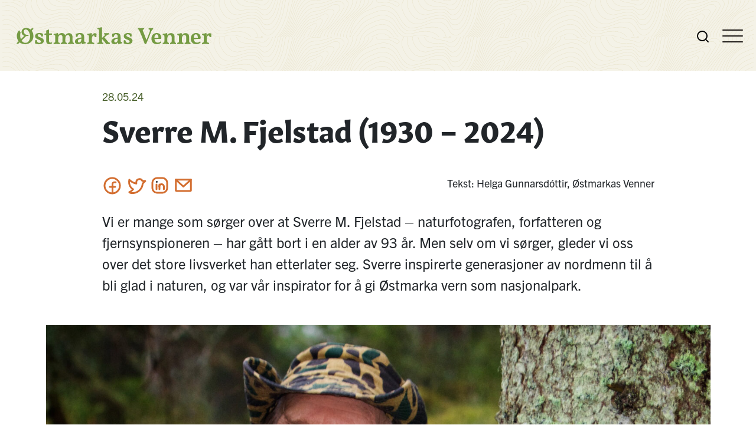

--- FILE ---
content_type: text/html; charset=UTF-8
request_url: https://www.ostmarkasvenner.no/sverre-m-fjelstad-1930-2024/
body_size: 23522
content:
<!doctype html>
<html lang="nb-NO">
    <head>
        <meta charset="utf-8">
        <meta name="viewport" content="width=device-width, initial-scale=1">

        <script defer data-domain="ostmarkasvenner.no" src="https://plausible.io/js/script.js"></script>

        <meta name='robots' content='index, follow, max-image-preview:large, max-snippet:-1, max-video-preview:-1' />
	<style>img:is([sizes="auto" i], [sizes^="auto," i]) { contain-intrinsic-size: 3000px 1500px }</style>
	
	<!-- This site is optimized with the Yoast SEO plugin v26.4 - https://yoast.com/wordpress/plugins/seo/ -->
	<title>Sverre M. Fjelstad (1930 – 2024)</title>
	<meta name="description" content="Vi er mange som sørger over at Sverre M. Fjelstad – naturfotografen, forfatteren og fjernsynspioneren – har gått bort i en alder av 93 år. Men selv om vi sørger, gleder vi oss over det store livsverket han etterlater seg. Sverre inspirerte generasjoner av nordmenn til å bli glad i naturen, og var vår inspirator for å gi Østmarka vern som nasjonalpark." />
	<link rel="canonical" href="https://www.ostmarkasvenner.no/sverre-m-fjelstad-1930-2024/" />
	<meta property="og:locale" content="nb_NO" />
	<meta property="og:type" content="article" />
	<meta property="og:title" content="Sverre M. Fjelstad (1930 – 2024)" />
	<meta property="og:description" content="Vi er mange som sørger over at Sverre M. Fjelstad – naturfotografen, forfatteren og fjernsynspioneren – har gått bort i en alder av 93 år. Men selv om vi sørger, gleder vi oss over det store livsverket han etterlater seg. Sverre inspirerte generasjoner av nordmenn til å bli glad i naturen, og var vår inspirator for å gi Østmarka vern som nasjonalpark." />
	<meta property="og:url" content="https://www.ostmarkasvenner.no/sverre-m-fjelstad-1930-2024/" />
	<meta property="og:site_name" content="Østmarkas Venner" />
	<meta property="article:publisher" content="https://www.facebook.com/ostmarkasvenner/" />
	<meta property="article:published_time" content="2024-05-28T19:48:47+00:00" />
	<meta property="article:modified_time" content="2024-05-28T20:23:30+00:00" />
	<meta name="author" content="bjarne" />
	<meta name="twitter:card" content="summary_large_image" />
	<meta name="twitter:creator" content="@ostmarkasvenner" />
	<meta name="twitter:site" content="@ostmarkasvenner" />
	<meta name="twitter:label1" content="Skrevet av" />
	<meta name="twitter:data1" content="bjarne" />
	<meta name="twitter:label2" content="Ansl. lesetid" />
	<meta name="twitter:data2" content="9 minutter" />
	<script type="application/ld+json" class="yoast-schema-graph">{"@context":"https://schema.org","@graph":[{"@type":"WebPage","@id":"https://www.ostmarkasvenner.no/sverre-m-fjelstad-1930-2024/","url":"https://www.ostmarkasvenner.no/sverre-m-fjelstad-1930-2024/","name":"Sverre M. Fjelstad (1930 – 2024)","isPartOf":{"@id":"https://www.ostmarkasvenner.no/#website"},"datePublished":"2024-05-28T19:48:47+00:00","dateModified":"2024-05-28T20:23:30+00:00","author":{"@id":"https://www.ostmarkasvenner.no/#/schema/person/d60bf41a91204d30d2a34140112d8473"},"description":"Vi er mange som sørger over at Sverre M. Fjelstad – naturfotografen, forfatteren og fjernsynspioneren – har gått bort i en alder av 93 år. Men selv om vi sørger, gleder vi oss over det store livsverket han etterlater seg. Sverre inspirerte generasjoner av nordmenn til å bli glad i naturen, og var vår inspirator for å gi Østmarka vern som nasjonalpark.","breadcrumb":{"@id":"https://www.ostmarkasvenner.no/sverre-m-fjelstad-1930-2024/#breadcrumb"},"inLanguage":"nb-NO","potentialAction":[{"@type":"ReadAction","target":["https://www.ostmarkasvenner.no/sverre-m-fjelstad-1930-2024/"]}]},{"@type":"BreadcrumbList","@id":"https://www.ostmarkasvenner.no/sverre-m-fjelstad-1930-2024/#breadcrumb","itemListElement":[{"@type":"ListItem","position":1,"name":"Hjem","item":"https://www.ostmarkasvenner.no/"},{"@type":"ListItem","position":2,"name":"Sverre M. Fjelstad (1930 – 2024)"}]},{"@type":"WebSite","@id":"https://www.ostmarkasvenner.no/#website","url":"https://www.ostmarkasvenner.no/","name":"Østmarkas Venner","description":"Bare enda et Østmarkas venner nettsteder-nettsted","potentialAction":[{"@type":"SearchAction","target":{"@type":"EntryPoint","urlTemplate":"https://www.ostmarkasvenner.no/?s={search_term_string}"},"query-input":{"@type":"PropertyValueSpecification","valueRequired":true,"valueName":"search_term_string"}}],"inLanguage":"nb-NO"},{"@type":"Person","@id":"https://www.ostmarkasvenner.no/#/schema/person/d60bf41a91204d30d2a34140112d8473","name":"bjarne","image":{"@type":"ImageObject","inLanguage":"nb-NO","@id":"https://www.ostmarkasvenner.no/#/schema/person/image/","url":"https://secure.gravatar.com/avatar/aedad9f77da8e8eb954148ef2458d7e44190346c557218980408c6842d6493c7?s=96&d=mm&r=g","contentUrl":"https://secure.gravatar.com/avatar/aedad9f77da8e8eb954148ef2458d7e44190346c557218980408c6842d6493c7?s=96&d=mm&r=g","caption":"bjarne"},"url":"https://www.ostmarkasvenner.no/author/bjarne/"}]}</script>
	<!-- / Yoast SEO plugin. -->


<link rel='dns-prefetch' href='//www.ostmarkasvenner.no' />
<script>
window._wpemojiSettings = {"baseUrl":"https:\/\/s.w.org\/images\/core\/emoji\/16.0.1\/72x72\/","ext":".png","svgUrl":"https:\/\/s.w.org\/images\/core\/emoji\/16.0.1\/svg\/","svgExt":".svg","source":{"concatemoji":"https:\/\/www.ostmarkasvenner.no\/wp-includes\/js\/wp-emoji-release.min.js?ver=6.8.3"}};
/*! This file is auto-generated */
!function(s,n){var o,i,e;function c(e){try{var t={supportTests:e,timestamp:(new Date).valueOf()};sessionStorage.setItem(o,JSON.stringify(t))}catch(e){}}function p(e,t,n){e.clearRect(0,0,e.canvas.width,e.canvas.height),e.fillText(t,0,0);var t=new Uint32Array(e.getImageData(0,0,e.canvas.width,e.canvas.height).data),a=(e.clearRect(0,0,e.canvas.width,e.canvas.height),e.fillText(n,0,0),new Uint32Array(e.getImageData(0,0,e.canvas.width,e.canvas.height).data));return t.every(function(e,t){return e===a[t]})}function u(e,t){e.clearRect(0,0,e.canvas.width,e.canvas.height),e.fillText(t,0,0);for(var n=e.getImageData(16,16,1,1),a=0;a<n.data.length;a++)if(0!==n.data[a])return!1;return!0}function f(e,t,n,a){switch(t){case"flag":return n(e,"\ud83c\udff3\ufe0f\u200d\u26a7\ufe0f","\ud83c\udff3\ufe0f\u200b\u26a7\ufe0f")?!1:!n(e,"\ud83c\udde8\ud83c\uddf6","\ud83c\udde8\u200b\ud83c\uddf6")&&!n(e,"\ud83c\udff4\udb40\udc67\udb40\udc62\udb40\udc65\udb40\udc6e\udb40\udc67\udb40\udc7f","\ud83c\udff4\u200b\udb40\udc67\u200b\udb40\udc62\u200b\udb40\udc65\u200b\udb40\udc6e\u200b\udb40\udc67\u200b\udb40\udc7f");case"emoji":return!a(e,"\ud83e\udedf")}return!1}function g(e,t,n,a){var r="undefined"!=typeof WorkerGlobalScope&&self instanceof WorkerGlobalScope?new OffscreenCanvas(300,150):s.createElement("canvas"),o=r.getContext("2d",{willReadFrequently:!0}),i=(o.textBaseline="top",o.font="600 32px Arial",{});return e.forEach(function(e){i[e]=t(o,e,n,a)}),i}function t(e){var t=s.createElement("script");t.src=e,t.defer=!0,s.head.appendChild(t)}"undefined"!=typeof Promise&&(o="wpEmojiSettingsSupports",i=["flag","emoji"],n.supports={everything:!0,everythingExceptFlag:!0},e=new Promise(function(e){s.addEventListener("DOMContentLoaded",e,{once:!0})}),new Promise(function(t){var n=function(){try{var e=JSON.parse(sessionStorage.getItem(o));if("object"==typeof e&&"number"==typeof e.timestamp&&(new Date).valueOf()<e.timestamp+604800&&"object"==typeof e.supportTests)return e.supportTests}catch(e){}return null}();if(!n){if("undefined"!=typeof Worker&&"undefined"!=typeof OffscreenCanvas&&"undefined"!=typeof URL&&URL.createObjectURL&&"undefined"!=typeof Blob)try{var e="postMessage("+g.toString()+"("+[JSON.stringify(i),f.toString(),p.toString(),u.toString()].join(",")+"));",a=new Blob([e],{type:"text/javascript"}),r=new Worker(URL.createObjectURL(a),{name:"wpTestEmojiSupports"});return void(r.onmessage=function(e){c(n=e.data),r.terminate(),t(n)})}catch(e){}c(n=g(i,f,p,u))}t(n)}).then(function(e){for(var t in e)n.supports[t]=e[t],n.supports.everything=n.supports.everything&&n.supports[t],"flag"!==t&&(n.supports.everythingExceptFlag=n.supports.everythingExceptFlag&&n.supports[t]);n.supports.everythingExceptFlag=n.supports.everythingExceptFlag&&!n.supports.flag,n.DOMReady=!1,n.readyCallback=function(){n.DOMReady=!0}}).then(function(){return e}).then(function(){var e;n.supports.everything||(n.readyCallback(),(e=n.source||{}).concatemoji?t(e.concatemoji):e.wpemoji&&e.twemoji&&(t(e.twemoji),t(e.wpemoji)))}))}((window,document),window._wpemojiSettings);
</script>
<link rel='stylesheet' id='formidable-css' href='https://www.ostmarkasvenner.no/wp-content/plugins/formidable/css/formidableforms3.css?ver=11271150' media='all' />
<style id='wp-emoji-styles-inline-css'>

	img.wp-smiley, img.emoji {
		display: inline !important;
		border: none !important;
		box-shadow: none !important;
		height: 1em !important;
		width: 1em !important;
		margin: 0 0.07em !important;
		vertical-align: -0.1em !important;
		background: none !important;
		padding: 0 !important;
	}
</style>
<link rel='stylesheet' id='wp-block-library-css' href='https://www.ostmarkasvenner.no/wp-includes/css/dist/block-library/style.min.css?ver=6.8.3' media='all' />
<style id='safe-svg-svg-icon-style-inline-css'>
.safe-svg-cover{text-align:center}.safe-svg-cover .safe-svg-inside{display:inline-block;max-width:100%}.safe-svg-cover svg{fill:currentColor;height:100%;max-height:100%;max-width:100%;width:100%}

</style>
<style id='global-styles-inline-css'>
:root{--wp--preset--aspect-ratio--square: 1;--wp--preset--aspect-ratio--4-3: 4/3;--wp--preset--aspect-ratio--3-4: 3/4;--wp--preset--aspect-ratio--3-2: 3/2;--wp--preset--aspect-ratio--2-3: 2/3;--wp--preset--aspect-ratio--16-9: 16/9;--wp--preset--aspect-ratio--9-16: 9/16;--wp--preset--color--black: #000000;--wp--preset--color--cyan-bluish-gray: #abb8c3;--wp--preset--color--white: #ffffff;--wp--preset--color--pale-pink: #f78da7;--wp--preset--color--vivid-red: #cf2e2e;--wp--preset--color--luminous-vivid-orange: #ff6900;--wp--preset--color--luminous-vivid-amber: #fcb900;--wp--preset--color--light-green-cyan: #7bdcb5;--wp--preset--color--vivid-green-cyan: #00d084;--wp--preset--color--pale-cyan-blue: #8ed1fc;--wp--preset--color--vivid-cyan-blue: #0693e3;--wp--preset--color--vivid-purple: #9b51e0;--wp--preset--color--primary: #525ddc;--wp--preset--gradient--vivid-cyan-blue-to-vivid-purple: linear-gradient(135deg,rgba(6,147,227,1) 0%,rgb(155,81,224) 100%);--wp--preset--gradient--light-green-cyan-to-vivid-green-cyan: linear-gradient(135deg,rgb(122,220,180) 0%,rgb(0,208,130) 100%);--wp--preset--gradient--luminous-vivid-amber-to-luminous-vivid-orange: linear-gradient(135deg,rgba(252,185,0,1) 0%,rgba(255,105,0,1) 100%);--wp--preset--gradient--luminous-vivid-orange-to-vivid-red: linear-gradient(135deg,rgba(255,105,0,1) 0%,rgb(207,46,46) 100%);--wp--preset--gradient--very-light-gray-to-cyan-bluish-gray: linear-gradient(135deg,rgb(238,238,238) 0%,rgb(169,184,195) 100%);--wp--preset--gradient--cool-to-warm-spectrum: linear-gradient(135deg,rgb(74,234,220) 0%,rgb(151,120,209) 20%,rgb(207,42,186) 40%,rgb(238,44,130) 60%,rgb(251,105,98) 80%,rgb(254,248,76) 100%);--wp--preset--gradient--blush-light-purple: linear-gradient(135deg,rgb(255,206,236) 0%,rgb(152,150,240) 100%);--wp--preset--gradient--blush-bordeaux: linear-gradient(135deg,rgb(254,205,165) 0%,rgb(254,45,45) 50%,rgb(107,0,62) 100%);--wp--preset--gradient--luminous-dusk: linear-gradient(135deg,rgb(255,203,112) 0%,rgb(199,81,192) 50%,rgb(65,88,208) 100%);--wp--preset--gradient--pale-ocean: linear-gradient(135deg,rgb(255,245,203) 0%,rgb(182,227,212) 50%,rgb(51,167,181) 100%);--wp--preset--gradient--electric-grass: linear-gradient(135deg,rgb(202,248,128) 0%,rgb(113,206,126) 100%);--wp--preset--gradient--midnight: linear-gradient(135deg,rgb(2,3,129) 0%,rgb(40,116,252) 100%);--wp--preset--font-size--small: 13px;--wp--preset--font-size--medium: 20px;--wp--preset--font-size--large: 36px;--wp--preset--font-size--x-large: 42px;--wp--preset--spacing--20: 0.44rem;--wp--preset--spacing--30: 0.67rem;--wp--preset--spacing--40: 1rem;--wp--preset--spacing--50: 1.5rem;--wp--preset--spacing--60: 2.25rem;--wp--preset--spacing--70: 3.38rem;--wp--preset--spacing--80: 5.06rem;--wp--preset--shadow--natural: 6px 6px 9px rgba(0, 0, 0, 0.2);--wp--preset--shadow--deep: 12px 12px 50px rgba(0, 0, 0, 0.4);--wp--preset--shadow--sharp: 6px 6px 0px rgba(0, 0, 0, 0.2);--wp--preset--shadow--outlined: 6px 6px 0px -3px rgba(255, 255, 255, 1), 6px 6px rgba(0, 0, 0, 1);--wp--preset--shadow--crisp: 6px 6px 0px rgba(0, 0, 0, 1);}:where(body) { margin: 0; }.wp-site-blocks > .alignleft { float: left; margin-right: 2em; }.wp-site-blocks > .alignright { float: right; margin-left: 2em; }.wp-site-blocks > .aligncenter { justify-content: center; margin-left: auto; margin-right: auto; }:where(.is-layout-flex){gap: 0.5em;}:where(.is-layout-grid){gap: 0.5em;}.is-layout-flow > .alignleft{float: left;margin-inline-start: 0;margin-inline-end: 2em;}.is-layout-flow > .alignright{float: right;margin-inline-start: 2em;margin-inline-end: 0;}.is-layout-flow > .aligncenter{margin-left: auto !important;margin-right: auto !important;}.is-layout-constrained > .alignleft{float: left;margin-inline-start: 0;margin-inline-end: 2em;}.is-layout-constrained > .alignright{float: right;margin-inline-start: 2em;margin-inline-end: 0;}.is-layout-constrained > .aligncenter{margin-left: auto !important;margin-right: auto !important;}.is-layout-constrained > :where(:not(.alignleft):not(.alignright):not(.alignfull)){margin-left: auto !important;margin-right: auto !important;}body .is-layout-flex{display: flex;}.is-layout-flex{flex-wrap: wrap;align-items: center;}.is-layout-flex > :is(*, div){margin: 0;}body .is-layout-grid{display: grid;}.is-layout-grid > :is(*, div){margin: 0;}body{padding-top: 0px;padding-right: 0px;padding-bottom: 0px;padding-left: 0px;}a:where(:not(.wp-element-button)){text-decoration: underline;}:root :where(.wp-element-button, .wp-block-button__link){background-color: #32373c;border-width: 0;color: #fff;font-family: inherit;font-size: inherit;line-height: inherit;padding: calc(0.667em + 2px) calc(1.333em + 2px);text-decoration: none;}.has-black-color{color: var(--wp--preset--color--black) !important;}.has-cyan-bluish-gray-color{color: var(--wp--preset--color--cyan-bluish-gray) !important;}.has-white-color{color: var(--wp--preset--color--white) !important;}.has-pale-pink-color{color: var(--wp--preset--color--pale-pink) !important;}.has-vivid-red-color{color: var(--wp--preset--color--vivid-red) !important;}.has-luminous-vivid-orange-color{color: var(--wp--preset--color--luminous-vivid-orange) !important;}.has-luminous-vivid-amber-color{color: var(--wp--preset--color--luminous-vivid-amber) !important;}.has-light-green-cyan-color{color: var(--wp--preset--color--light-green-cyan) !important;}.has-vivid-green-cyan-color{color: var(--wp--preset--color--vivid-green-cyan) !important;}.has-pale-cyan-blue-color{color: var(--wp--preset--color--pale-cyan-blue) !important;}.has-vivid-cyan-blue-color{color: var(--wp--preset--color--vivid-cyan-blue) !important;}.has-vivid-purple-color{color: var(--wp--preset--color--vivid-purple) !important;}.has-primary-color{color: var(--wp--preset--color--primary) !important;}.has-black-background-color{background-color: var(--wp--preset--color--black) !important;}.has-cyan-bluish-gray-background-color{background-color: var(--wp--preset--color--cyan-bluish-gray) !important;}.has-white-background-color{background-color: var(--wp--preset--color--white) !important;}.has-pale-pink-background-color{background-color: var(--wp--preset--color--pale-pink) !important;}.has-vivid-red-background-color{background-color: var(--wp--preset--color--vivid-red) !important;}.has-luminous-vivid-orange-background-color{background-color: var(--wp--preset--color--luminous-vivid-orange) !important;}.has-luminous-vivid-amber-background-color{background-color: var(--wp--preset--color--luminous-vivid-amber) !important;}.has-light-green-cyan-background-color{background-color: var(--wp--preset--color--light-green-cyan) !important;}.has-vivid-green-cyan-background-color{background-color: var(--wp--preset--color--vivid-green-cyan) !important;}.has-pale-cyan-blue-background-color{background-color: var(--wp--preset--color--pale-cyan-blue) !important;}.has-vivid-cyan-blue-background-color{background-color: var(--wp--preset--color--vivid-cyan-blue) !important;}.has-vivid-purple-background-color{background-color: var(--wp--preset--color--vivid-purple) !important;}.has-primary-background-color{background-color: var(--wp--preset--color--primary) !important;}.has-black-border-color{border-color: var(--wp--preset--color--black) !important;}.has-cyan-bluish-gray-border-color{border-color: var(--wp--preset--color--cyan-bluish-gray) !important;}.has-white-border-color{border-color: var(--wp--preset--color--white) !important;}.has-pale-pink-border-color{border-color: var(--wp--preset--color--pale-pink) !important;}.has-vivid-red-border-color{border-color: var(--wp--preset--color--vivid-red) !important;}.has-luminous-vivid-orange-border-color{border-color: var(--wp--preset--color--luminous-vivid-orange) !important;}.has-luminous-vivid-amber-border-color{border-color: var(--wp--preset--color--luminous-vivid-amber) !important;}.has-light-green-cyan-border-color{border-color: var(--wp--preset--color--light-green-cyan) !important;}.has-vivid-green-cyan-border-color{border-color: var(--wp--preset--color--vivid-green-cyan) !important;}.has-pale-cyan-blue-border-color{border-color: var(--wp--preset--color--pale-cyan-blue) !important;}.has-vivid-cyan-blue-border-color{border-color: var(--wp--preset--color--vivid-cyan-blue) !important;}.has-vivid-purple-border-color{border-color: var(--wp--preset--color--vivid-purple) !important;}.has-primary-border-color{border-color: var(--wp--preset--color--primary) !important;}.has-vivid-cyan-blue-to-vivid-purple-gradient-background{background: var(--wp--preset--gradient--vivid-cyan-blue-to-vivid-purple) !important;}.has-light-green-cyan-to-vivid-green-cyan-gradient-background{background: var(--wp--preset--gradient--light-green-cyan-to-vivid-green-cyan) !important;}.has-luminous-vivid-amber-to-luminous-vivid-orange-gradient-background{background: var(--wp--preset--gradient--luminous-vivid-amber-to-luminous-vivid-orange) !important;}.has-luminous-vivid-orange-to-vivid-red-gradient-background{background: var(--wp--preset--gradient--luminous-vivid-orange-to-vivid-red) !important;}.has-very-light-gray-to-cyan-bluish-gray-gradient-background{background: var(--wp--preset--gradient--very-light-gray-to-cyan-bluish-gray) !important;}.has-cool-to-warm-spectrum-gradient-background{background: var(--wp--preset--gradient--cool-to-warm-spectrum) !important;}.has-blush-light-purple-gradient-background{background: var(--wp--preset--gradient--blush-light-purple) !important;}.has-blush-bordeaux-gradient-background{background: var(--wp--preset--gradient--blush-bordeaux) !important;}.has-luminous-dusk-gradient-background{background: var(--wp--preset--gradient--luminous-dusk) !important;}.has-pale-ocean-gradient-background{background: var(--wp--preset--gradient--pale-ocean) !important;}.has-electric-grass-gradient-background{background: var(--wp--preset--gradient--electric-grass) !important;}.has-midnight-gradient-background{background: var(--wp--preset--gradient--midnight) !important;}.has-small-font-size{font-size: var(--wp--preset--font-size--small) !important;}.has-medium-font-size{font-size: var(--wp--preset--font-size--medium) !important;}.has-large-font-size{font-size: var(--wp--preset--font-size--large) !important;}.has-x-large-font-size{font-size: var(--wp--preset--font-size--x-large) !important;}
:where(.wp-block-post-template.is-layout-flex){gap: 1.25em;}:where(.wp-block-post-template.is-layout-grid){gap: 1.25em;}
:where(.wp-block-columns.is-layout-flex){gap: 2em;}:where(.wp-block-columns.is-layout-grid){gap: 2em;}
:root :where(.wp-block-pullquote){font-size: 1.5em;line-height: 1.6;}
</style>
<link rel='stylesheet' id='wp-mcm-styles-css' href='https://www.ostmarkasvenner.no/wp-content/plugins/wp-media-category-management/css/wp-mcm-styles.css?ver=2.4.2.1' media='all' />
<link rel='stylesheet' id='app/0-css' href='https://www.ostmarkasvenner.no/wp-content/themes/ostmarkasvenner-1.1/public/css/app.a3c06c.css' media='all' />
<script defer src="https://www.ostmarkasvenner.no/wp-includes/js/jquery/jquery.min.js?ver=3.7.1" id="jquery-core-js"></script>
<link rel="https://api.w.org/" href="https://www.ostmarkasvenner.no/wp-json/" /><link rel="alternate" title="JSON" type="application/json" href="https://www.ostmarkasvenner.no/wp-json/wp/v2/posts/9852" /><link rel="EditURI" type="application/rsd+xml" title="RSD" href="https://www.ostmarkasvenner.no/xmlrpc.php?rsd" />
<link rel='shortlink' href='https://www.ostmarkasvenner.no/?p=9852' />
<link rel="alternate" title="oEmbed (JSON)" type="application/json+oembed" href="https://www.ostmarkasvenner.no/wp-json/oembed/1.0/embed?url=https%3A%2F%2Fwww.ostmarkasvenner.no%2Fsverre-m-fjelstad-1930-2024%2F" />
<link rel="alternate" title="oEmbed (XML)" type="text/xml+oembed" href="https://www.ostmarkasvenner.no/wp-json/oembed/1.0/embed?url=https%3A%2F%2Fwww.ostmarkasvenner.no%2Fsverre-m-fjelstad-1930-2024%2F&#038;format=xml" />
<script>document.documentElement.className += " js";</script>
<link rel="icon" href="https://www.ostmarkasvenner.no/wp-content/uploads/sites/3/2022/12/cropped-favicon-ov-32x32.png" sizes="32x32" />
<link rel="icon" href="https://www.ostmarkasvenner.no/wp-content/uploads/sites/3/2022/12/cropped-favicon-ov-192x192.png" sizes="192x192" />
<link rel="apple-touch-icon" href="https://www.ostmarkasvenner.no/wp-content/uploads/sites/3/2022/12/cropped-favicon-ov-180x180.png" />
<meta name="msapplication-TileImage" content="https://www.ostmarkasvenner.no/wp-content/uploads/sites/3/2022/12/cropped-favicon-ov-270x270.png" />
    </head>

    <body class="wp-singular post-template-default single single-post postid-9852 single-format-standard wp-embed-responsive wp-theme-ostmarkasvenner-11 sverre-m-fjelstad-1930-2024">
                
        <a class="skip-main" href="#main">Til hovedinnhold</a>

<header class="main-header container-fluid top">

    <div class="main-header__inner">
        <a aria-label="Østmarkas Venner logo" class="header-logo" href="https://www.ostmarkasvenner.no/">
            <svg width="330.416" height="29" viewBox="0 0 330.416 29">
              <defs>
                <clipPath id="clip-path">
                  <rect id="Rectangle_1597" data-name="Rectangle 1597" width="330.416" height="29" fill="#423932"/>
                </clipPath>
              </defs>
              <g id="Group_2751" data-name="Group 2751" transform="translate(138 0)">
                <g id="Group_2750" data-name="Group 2750" transform="translate(-138 0)" clip-path="url(#clip-path)">
                  <path id="Path_957" data-name="Path 957" d="M86.241,24.525q-.04,1-.04,2.077a13.884,13.884,0,0,0,.16,2.116,3.5,3.5,0,0,1-1.177.479,6.484,6.484,0,0,1-1.457.16,4.9,4.9,0,0,0-.579-2,3.982,3.982,0,0,0-1.377-1.477,3.864,3.864,0,0,0-2.117-.559A2.5,2.5,0,0,0,78,25.843a1.687,1.687,0,0,0-.619,1.357,2.207,2.207,0,0,0,.277,1.1,3.308,3.308,0,0,0,1.238,1.058,23.232,23.232,0,0,0,2.995,1.357,19.525,19.525,0,0,1,3.474,1.657,4.967,4.967,0,0,1,1.8,1.817,5.047,5.047,0,0,1,.519,2.354,4.784,4.784,0,0,1-1,3.034,6.237,6.237,0,0,1-2.795,1.957,11.712,11.712,0,0,1-4.153.679,17.966,17.966,0,0,1-3.973-.36,13.5,13.5,0,0,1-2.976-1.078q.08-.679.1-1.6t.02-1.817a12.662,12.662,0,0,0-.08-1.537,3.423,3.423,0,0,1,1.217-.419,8.494,8.494,0,0,1,1.5-.138,5.88,5.88,0,0,0,1.4,3.474A3.867,3.867,0,0,0,79.852,39.9a3.5,3.5,0,0,0,2.176-.6,1.913,1.913,0,0,0,.779-1.6,2.074,2.074,0,0,0-.319-1.138,3.413,3.413,0,0,0-1.177-1,18.175,18.175,0,0,0-2.536-1.138,26,26,0,0,1-3.253-1.558,4.764,4.764,0,0,1-2.576-4.552,4.1,4.1,0,0,1,.619-2.276,5.145,5.145,0,0,1,1.657-1.6,7.768,7.768,0,0,1,2.316-.938,11.146,11.146,0,0,1,2.556-.3,15.125,15.125,0,0,1,3.434.34,12.457,12.457,0,0,1,2.715.978" transform="translate(-41.483 -13.225)" fill="#423932"/>
                  <path id="Path_958" data-name="Path 958" d="M118.224,34.123a5.205,5.205,0,0,1-3.934-1.357q-1.3-1.357-1.3-4.472v-9.7a6.521,6.521,0,0,0-1.257-.36,12.237,12.237,0,0,0-1.657-.16,5.834,5.834,0,0,1,.1-1.137,5.337,5.337,0,0,1,.339-1.057h2.476V10.8a9.29,9.29,0,0,0,2.215-.7,8.014,8.014,0,0,0,1.817-1.1,1.1,1.1,0,0,1,.679.6,5.711,5.711,0,0,1,.16,1.717v4.553h5.032a8.277,8.277,0,0,1-.079,1.158,5.005,5.005,0,0,1-.277,1.078,18.443,18.443,0,0,0-2.536.16q-1.138.16-2.136.4v8.9a8.562,8.562,0,0,0,.26,2.354,2.307,2.307,0,0,0,.738,1.238,1.941,1.941,0,0,0,1.2.359,4.327,4.327,0,0,0,1.337-.2,5.023,5.023,0,0,0,1.177-.559,2.8,2.8,0,0,1,.6,1.717,5.8,5.8,0,0,1-2.136,1.158,8.739,8.739,0,0,1-2.815.479" transform="translate(-62.738 -5.133)" fill="#423932"/>
                  <path id="Path_959" data-name="Path 959" d="M180.481,40.8a4.254,4.254,0,0,0-.219-.978,3.107,3.107,0,0,1-1.3-.379,1.721,1.721,0,0,1-.7-1.158,12.283,12.283,0,0,1-.2-2.576V30.119a8.285,8.285,0,0,0-.779-3.894,4.757,4.757,0,0,0-2.136-2.116,7.049,7.049,0,0,0-3.115-.659,6.368,6.368,0,0,0-3.275.819,8.025,8.025,0,0,0-2.156,1.737,5.677,5.677,0,0,0-1.014,1.681,3.467,3.467,0,0,0-.3-1.2,4.85,4.85,0,0,0-2.156-2.456,6.682,6.682,0,0,0-3.234-.779,6.529,6.529,0,0,0-3.374.858,8.325,8.325,0,0,0-2.215,1.777,5.123,5.123,0,0,0-.579.938c-.109.208-.241.5-.4.878.076-.437.135-.8.175-1.078a10.388,10.388,0,0,0,.12-1.5,2.456,2.456,0,0,0-.3-1.337,1.289,1.289,0,0,0-.738-.579,8.488,8.488,0,0,1-1.7.619,23.024,23.024,0,0,1-2.316.5,18.146,18.146,0,0,1-2.215.24,3.289,3.289,0,0,0-.34.939,5.185,5.185,0,0,0-.1,1.018,5.244,5.244,0,0,1,1.977.4,1.511,1.511,0,0,1,.8,1,7.685,7.685,0,0,1,.18,1.876v6.549a4.71,4.71,0,0,1-.539,2.7,2.786,2.786,0,0,1-2.137.779,4.238,4.238,0,0,0-.219.978,10.649,10.649,0,0,0-.06,1.177q.638-.04,1.557-.06l1.917-.04q1-.02,1.8-.02t1.777.02l1.938.04q.959.019,1.6.06,0-.638-.039-1.177a3.654,3.654,0,0,0-.2-.978,2.5,2.5,0,0,1-2-.8,5.079,5.079,0,0,1-.519-2.756V32.955a9.512,9.512,0,0,1,.6-3.634,5.118,5.118,0,0,1,1.537-2.156,3.258,3.258,0,0,1,4.333.22q.878.938.879,3.494v4.834a10.959,10.959,0,0,1-.22,2.536,1.775,1.775,0,0,1-.779,1.177,3.776,3.776,0,0,1-1.557.4,5.371,5.371,0,0,0-.18.958,11.369,11.369,0,0,0-.059,1.2q1.077-.081,2.5-.1t2.736-.02q1.357,0,2.775.02t2.416.1a11.256,11.256,0,0,0-.06-1.2,3.628,3.628,0,0,0-.22-.958,2.588,2.588,0,0,1-2-.8,4.773,4.773,0,0,1-.559-2.756v-3.2a9.632,9.632,0,0,1,.6-3.674,4.887,4.887,0,0,1,1.558-2.137,3.346,3.346,0,0,1,2-.7,2.993,2.993,0,0,1,2.316.958q.877.959.878,3.634v4.671a9.428,9.428,0,0,1-.24,2.416,1.87,1.87,0,0,1-.779,1.177,3.52,3.52,0,0,1-1.5.4,6.458,6.458,0,0,0-.18.939,10.374,10.374,0,0,0-.06,1.217q.678-.04,1.577-.06t1.875-.037q.978-.02,1.857-.02,1.277,0,2.535.02t2.215.1a10.645,10.645,0,0,0-.06-1.177" transform="translate(-83.168 -13.228)" fill="#423932"/>
                  <path id="Path_960" data-name="Path 960" d="M248.337,38.66a3.534,3.534,0,0,1-1.537-.319,1.467,1.467,0,0,1-.679-.978,7.964,7.964,0,0,1-.18-1.9V31.632a17.942,17.942,0,0,0-.4-4.291,5.263,5.263,0,0,0-1.315-2.456,5.136,5.136,0,0,0-1.938-1.2,9.277,9.277,0,0,0-3.253-.48,18.071,18.071,0,0,0-3.793.44,16.92,16.92,0,0,0-3.713,1.238,12.563,12.563,0,0,1,.277,2.316,22.02,22.02,0,0,1-.04,2.316,4.571,4.571,0,0,0,1.278.259q.762.061,1.517.06a9.752,9.752,0,0,1,.4-2.018,4.263,4.263,0,0,1,1.018-1.777,2.522,2.522,0,0,1,1.9-.719,3.184,3.184,0,0,1,1.278.26,2.659,2.659,0,0,1,1.038.819,2.369,2.369,0,0,1,.579.938,5.664,5.664,0,0,1,.24,1.357q.061.819.06,2.176-1.239.2-2.7.459a21.753,21.753,0,0,0-2.875.719,11.493,11.493,0,0,0-2.616,1.218,6.243,6.243,0,0,0-1.917,1.857,4.667,4.667,0,0,0-.719,2.615,3.946,3.946,0,0,0,1.417,3.234,6.254,6.254,0,0,0,4.053,1.158,8.1,8.1,0,0,0,2.6-.379,5.748,5.748,0,0,0,1.877-1.018,5.1,5.1,0,0,0,1.158-1.377,7.215,7.215,0,0,0,.415-.825c-.019.109-.041.214-.056.325a8,8,0,0,0-.08,1.039,3.4,3.4,0,0,0,.277,1.537,1.63,1.63,0,0,0,.878.779,12.74,12.74,0,0,1,2.576-.9,13.416,13.416,0,0,1,2.7-.379,3.47,3.47,0,0,0,.3-1.118,4.8,4.8,0,0,0-.019-1.158m-7.267-4.592A6.487,6.487,0,0,1,240.486,37a4.277,4.277,0,0,1-1.438,1.7,3.094,3.094,0,0,1-1.7.559,2.094,2.094,0,0,1-1.477-.6,2.46,2.46,0,0,1-.639-1.877,2.984,2.984,0,0,1,.479-1.757,3.521,3.521,0,0,1,1.3-1.1,8.644,8.644,0,0,1,1.882-.677q1.058-.26,2.176-.42Z" transform="translate(-131.226 -13.224)" fill="#423932"/>
                  <path id="Path_961" data-name="Path 961" d="M291.677,23.528a4.572,4.572,0,0,0-2.795.919,8.428,8.428,0,0,0-2.116,2.316,8.066,8.066,0,0,0-.579,1.315c-.124.346-.258.722-.4,1.113q.19-.969.379-1.792a9.747,9.747,0,0,0,.24-2.2,2.55,2.55,0,0,0-.3-1.377,1.494,1.494,0,0,0-.739-.618,12.442,12.442,0,0,1-2.776.878,21.179,21.179,0,0,1-3.614.479,2.5,2.5,0,0,0-.32.9,6.656,6.656,0,0,0-.08,1.058,5.131,5.131,0,0,1,1.938.4,1.506,1.506,0,0,1,.8.959,6.591,6.591,0,0,1,.18,1.717v6.429a9.1,9.1,0,0,1-.22,2.276,1.7,1.7,0,0,1-.819,1.118,4.279,4.279,0,0,1-1.677.4,5.377,5.377,0,0,0-.18.919,10.912,10.912,0,0,0-.06,1.238q1-.081,2.776-.1t3.414-.02q1.079,0,2.137.02t2,.04q.938.019,1.577.06,0-.639-.04-1.2a3.221,3.221,0,0,0-.2-.958,7.086,7.086,0,0,1-2.215-.5A2.251,2.251,0,0,1,286.768,38a7.706,7.706,0,0,1-.359-2.655V32.6a6.638,6.638,0,0,1,.5-2.616,5.91,5.91,0,0,1,1.218-1.9,2.016,2.016,0,0,1,1.358-.719,1.555,1.555,0,0,1,1.278.6,4.1,4.1,0,0,1,.519,2.316,11.409,11.409,0,0,0,1.6-.12,5.579,5.579,0,0,0,1.315-.32q-.039-.8,0-1.757t.12-1.917q.08-.959.2-1.677a4.619,4.619,0,0,0-2.838-.958" transform="translate(-158.754 -13.226)" fill="#423932"/>
                  <path id="Path_962" data-name="Path 962" d="M338.472,26.233a3.112,3.112,0,0,1-1.1-.679,11.145,11.145,0,0,1-1.2-1.357q-1.917-2.475-3.534-4.253-1.117-1.226-2.262-2.346l3.041-2.785A13.484,13.484,0,0,1,335.2,13.4a6.371,6.371,0,0,1,1.558-.738,6.644,6.644,0,0,1,1.657-.277,3.7,3.7,0,0,0,.26-1.018,10.059,10.059,0,0,0,.06-1.1q-.959.04-1.938.06t-1.817.02h-1.637q-.879,0-1.737-.02t-1.617-.06a6.657,6.657,0,0,0,.08,1.058,9.008,9.008,0,0,0,.24,1.058,1.718,1.718,0,0,1,.858.16.526.526,0,0,1,.259.479,1.968,1.968,0,0,1-.459,1,10.988,10.988,0,0,1-1.737,1.717l-2.838,2.541V1.917a2.352,2.352,0,0,0-.3-1.315,1.52,1.52,0,0,0-.736-.6,6.923,6.923,0,0,1-1.637.639,19.617,19.617,0,0,1-2.416.519,15.714,15.714,0,0,1-2.376.2,2.49,2.49,0,0,0-.319.9,6.655,6.655,0,0,0-.08,1.058,4.917,4.917,0,0,1,1.957.36,1.571,1.571,0,0,1,.838.919,5.03,5.03,0,0,1,.2,1.557V23.119a4.677,4.677,0,0,1-.559,2.715,2.718,2.718,0,0,1-2.156.762,3.644,3.644,0,0,0-.2,1q-.04.559-.04,1.158.6-.04,1.457-.06l1.837-.04q.979-.021,1.9-.02,1.4,0,2.755.02t2.316.1q0-.519-.06-1.118a6.437,6.437,0,0,0-.179-1.038,1.969,1.969,0,0,1-1.718-.777,5.331,5.331,0,0,1-.48-2.7V19.877c.623.662,1.252,1.372,1.9,2.146q1.617,1.938,3.055,3.794t2.316,3.174a15.755,15.755,0,0,1,1.857-.219q.979-.06,2.017-.1t2-.04a3.218,3.218,0,0,0,.26-.978,10.483,10.483,0,0,0,.059-1.138,6.073,6.073,0,0,1-1.377-.277" transform="translate(-181.544 0)" fill="#423932"/>
                  <path id="Path_963" data-name="Path 963" d="M390.314,38.339a1.468,1.468,0,0,1-.679-.978,7.94,7.94,0,0,1-.18-1.9V31.632a17.92,17.92,0,0,0-.4-4.291,5.259,5.259,0,0,0-1.315-2.456,5.131,5.131,0,0,0-1.938-1.2,9.277,9.277,0,0,0-3.253-.48,18.068,18.068,0,0,0-3.793.44,16.921,16.921,0,0,0-3.714,1.238,12.558,12.558,0,0,1,.277,2.316,22.024,22.024,0,0,1-.04,2.316,4.569,4.569,0,0,0,1.278.259q.761.061,1.517.06a9.777,9.777,0,0,1,.4-2.018,4.267,4.267,0,0,1,1.018-1.777,2.523,2.523,0,0,1,1.9-.719,3.184,3.184,0,0,1,1.278.26,2.659,2.659,0,0,1,1.038.819,2.369,2.369,0,0,1,.579.938,5.666,5.666,0,0,1,.239,1.357q.061.819.06,2.176-1.239.2-2.7.459a21.771,21.771,0,0,0-2.875.719,11.5,11.5,0,0,0-2.616,1.218,6.243,6.243,0,0,0-1.917,1.857,4.674,4.674,0,0,0-.719,2.615,3.946,3.946,0,0,0,1.417,3.234,6.254,6.254,0,0,0,4.053,1.158,8.1,8.1,0,0,0,2.6-.379,5.75,5.75,0,0,0,1.876-1.018,5.1,5.1,0,0,0,1.158-1.377,7.208,7.208,0,0,0,.415-.825c-.019.108-.04.214-.056.325a7.993,7.993,0,0,0-.08,1.039,3.4,3.4,0,0,0,.277,1.537,1.631,1.631,0,0,0,.882.781,12.768,12.768,0,0,1,2.576-.9,13.447,13.447,0,0,1,2.7-.379,3.47,3.47,0,0,0,.3-1.118,4.811,4.811,0,0,0-.02-1.158,3.528,3.528,0,0,1-1.536-.321m-5.73-4.273A6.475,6.475,0,0,1,384,37a4.274,4.274,0,0,1-1.438,1.7,3.1,3.1,0,0,1-1.7.559,2.092,2.092,0,0,1-1.477-.6,2.462,2.462,0,0,1-.639-1.877,2.985,2.985,0,0,1,.479-1.757,3.518,3.518,0,0,1,1.3-1.1,8.622,8.622,0,0,1,1.877-.679q1.057-.26,2.176-.42Z" transform="translate(-213.022 -13.224)" fill="#423932"/>
                  <path id="Path_964" data-name="Path 964" d="M436.8,34.19a4.964,4.964,0,0,0-1.8-1.817,19.493,19.493,0,0,0-3.474-1.657,23.089,23.089,0,0,1-2.995-1.357,3.3,3.3,0,0,1-1.238-1.058,2.209,2.209,0,0,1-.277-1.1,1.687,1.687,0,0,1,.62-1.356,2.5,2.5,0,0,1,1.657-.519,3.862,3.862,0,0,1,2.116.559,3.986,3.986,0,0,1,1.377,1.477,4.9,4.9,0,0,1,.579,2,6.541,6.541,0,0,0,1.457-.16,3.5,3.5,0,0,0,1.177-.48,13.888,13.888,0,0,1-.16-2.116q0-1.079.04-2.077a12.509,12.509,0,0,0-2.715-.978,15.131,15.131,0,0,0-3.434-.34,11.163,11.163,0,0,0-2.555.3,7.768,7.768,0,0,0-2.316.938,5.149,5.149,0,0,0-1.657,1.6,4.1,4.1,0,0,0-.619,2.276,4.768,4.768,0,0,0,2.576,4.552,25.937,25.937,0,0,0,3.253,1.557,18.349,18.349,0,0,1,2.536,1.138,3.417,3.417,0,0,1,1.177,1,2.071,2.071,0,0,1,.319,1.138,1.913,1.913,0,0,1-.779,1.6,3.5,3.5,0,0,1-2.176.6,3.867,3.867,0,0,1-2.915-1.158,5.881,5.881,0,0,1-1.4-3.474,8.572,8.572,0,0,0-1.5.138,3.437,3.437,0,0,0-1.217.42,12.656,12.656,0,0,1,.08,1.537q0,.9-.02,1.817t-.1,1.6a13.5,13.5,0,0,0,2.976,1.078,17.939,17.939,0,0,0,3.973.359,11.724,11.724,0,0,0,4.153-.678,6.239,6.239,0,0,0,2.795-1.957,4.784,4.784,0,0,0,1-3.034,5.052,5.052,0,0,0-.519-2.354" transform="translate(-240.759 -13.228)" fill="#423932"/>
                  <path id="Path_965" data-name="Path 965" d="M502.252,3.607q-1.159.04-2.076.04-.639,0-1.3-.02l-1.3-.042q-.639-.02-1.2-.06a11.045,11.045,0,0,0,.06,1.138,6.435,6.435,0,0,0,.179,1.018q1.637.2,1.938,1.3a5.307,5.307,0,0,1-.339,2.976q-.959,2.676-1.917,5.151T494.344,20q-.8,1.931-1.7,3.979-.744-2.231-1.474-4.28-.9-2.515-1.857-4.931t-1.955-4.814a11.718,11.718,0,0,1-.838-2.576,1.13,1.13,0,0,1,.44-1.217,4.19,4.19,0,0,1,1.8-.479c.052-.293.1-.623.138-1a10.85,10.85,0,0,0,.06-1.158q-1.358.04-2.815.08t-2.616.04h-1.337q-.74,0-1.517-.02l-1.44-.04q-.659-.02-1.1-.06a10.76,10.76,0,0,0,.06,1.1,7.549,7.549,0,0,0,.18,1.058,2.518,2.518,0,0,1,1.118.459,4.024,4.024,0,0,1,.939,1.3q.5.959,1.377,2.914,1.237,2.838,2.595,6.209t2.775,7.008q1.418,3.634,2.815,7.347.639,0,1.2-.04a4.272,4.272,0,0,0,1.038-.2q2.195-5.231,4.273-10.322t4.033-10.162a16.724,16.724,0,0,1,1.517-3.154,3.074,3.074,0,0,1,1.876-1.357q.12-.479.2-1.018a7.813,7.813,0,0,0,.08-1.138q-.8.04-1.956.08" transform="translate(-272.512 -2.009)" fill="#423932"/>
                  <path id="Path_966" data-name="Path 966" d="M547.434,37.458a6.84,6.84,0,0,1-2.276,1.5,7.011,7.011,0,0,1-2.675.539,5.049,5.049,0,0,1-3.434-1.078,5.731,5.731,0,0,1-1.737-2.838,12.869,12.869,0,0,1-.4-2.058c.669-.032,1.359-.066,2.077-.1q1.737-.079,3.414-.1t3.094-.02h2.3a3.838,3.838,0,0,0,.839-1.677,11.911,11.911,0,0,0-.979-4.313,6.788,6.788,0,0,0-2.575-3.014,8.182,8.182,0,0,0-4.473-1.1A8.653,8.653,0,0,0,535.9,24.46a8.379,8.379,0,0,0-3.074,3.414,10.839,10.839,0,0,0-1.078,4.915,11.354,11.354,0,0,0,.978,4.752,7.679,7.679,0,0,0,3,3.414,9.626,9.626,0,0,0,5.171,1.258,11.711,11.711,0,0,0,4.248-.721,8.558,8.558,0,0,0,3.294-2.316,1.917,1.917,0,0,0-.319-1,2,2,0,0,0-.679-.719m-8.8-11.4a2.887,2.887,0,0,1,1.777-.619,2.646,2.646,0,0,1,2.436,1.537,8.86,8.86,0,0,1,.839,4.212h-6.86a10.284,10.284,0,0,1,.49-3.134,4.227,4.227,0,0,1,1.315-2" transform="translate(-303.067 -13.219)" fill="#423932"/>
                  <path id="Path_967" data-name="Path 967" d="M598.653,40.765a2.8,2.8,0,0,0-.24-.938,1.883,1.883,0,0,1-1.637-.719,5.075,5.075,0,0,1-.52-2.756V29.925a7.464,7.464,0,0,0-.838-3.814,4.97,4.97,0,0,0-2.236-2.056,7.122,7.122,0,0,0-2.995-.639,6.68,6.68,0,0,0-3.453.858,8.334,8.334,0,0,0-2.215,1.777,2.579,2.579,0,0,0-.539.762q-.18.4-.379.8a8.462,8.462,0,0,0,.277-1.3,8.607,8.607,0,0,0,.08-1.1,2.55,2.55,0,0,0-.3-1.377,1.5,1.5,0,0,0-.738-.619,12.414,12.414,0,0,1-2.775.878,21.141,21.141,0,0,1-3.614.479,2.492,2.492,0,0,0-.32.9,6.649,6.649,0,0,0-.08,1.058,5.138,5.138,0,0,1,1.938.4,1.5,1.5,0,0,1,.8.959,6.577,6.577,0,0,1,.18,1.717v6.748a4.789,4.789,0,0,1-.559,2.735,2.522,2.522,0,0,1-2.117.739,3.1,3.1,0,0,0-.219.919,11.747,11.747,0,0,0-.06,1.237q.6-.04,1.538-.06l1.977-.04q1.038-.021,1.876-.02.919,0,1.9.02l1.857.04q.878.019,1.438.06,0-.678-.04-1.177a4.134,4.134,0,0,0-.2-.978,2.254,2.254,0,0,1-1.916-.738,4.782,4.782,0,0,1-.559-2.736V33.085a9.632,9.632,0,0,1,.6-3.674,4.874,4.874,0,0,1,1.558-2.136,3.29,3.29,0,0,1,1.957-.7,3.121,3.121,0,0,1,2.416.978q.9.979.9,3.654V36.2a4.783,4.783,0,0,1-.619,2.855,2.229,2.229,0,0,1-1.856.779,4.185,4.185,0,0,0-.22.978,10.642,10.642,0,0,0-.06,1.177q.638-.04,1.557-.06l1.938-.04q1.018-.021,1.857-.02,1.277,0,2.556.02t2.156.1q0-.719-.04-1.217" transform="translate(-328.344 -13.234)" fill="#423932"/>
                  <path id="Path_968" data-name="Path 968" d="M656,40.765a2.8,2.8,0,0,0-.24-.938,1.882,1.882,0,0,1-1.637-.717,5.075,5.075,0,0,1-.519-2.755v-6.43a7.464,7.464,0,0,0-.838-3.814,4.97,4.97,0,0,0-2.236-2.056,7.123,7.123,0,0,0-3-.639,6.683,6.683,0,0,0-3.454.858,8.325,8.325,0,0,0-2.215,1.777,2.564,2.564,0,0,0-.539.762q-.18.4-.379.8a8.531,8.531,0,0,0,.277-1.3,8.766,8.766,0,0,0,.08-1.1,2.553,2.553,0,0,0-.3-1.377,1.5,1.5,0,0,0-.739-.619,12.436,12.436,0,0,1-2.775.878,21.135,21.135,0,0,1-3.614.479,2.493,2.493,0,0,0-.32.9,6.656,6.656,0,0,0-.08,1.058,5.14,5.14,0,0,1,1.938.4,1.505,1.505,0,0,1,.8.959,6.593,6.593,0,0,1,.18,1.717v6.748a4.79,4.79,0,0,1-.559,2.735,2.522,2.522,0,0,1-2.117.739,3.073,3.073,0,0,0-.219.919,11.763,11.763,0,0,0-.06,1.237q.6-.04,1.537-.06l1.977-.04q1.038-.021,1.876-.02.919,0,1.9.02l1.857.04q.878.019,1.438.06,0-.678-.04-1.177a4.153,4.153,0,0,0-.2-.978,2.255,2.255,0,0,1-1.917-.738,4.781,4.781,0,0,1-.559-2.736V33.085a9.635,9.635,0,0,1,.6-3.674,4.876,4.876,0,0,1,1.557-2.136,3.29,3.29,0,0,1,1.957-.7,3.121,3.121,0,0,1,2.416.978q.9.979.9,3.654V36.2a4.786,4.786,0,0,1-.619,2.855,2.23,2.23,0,0,1-1.857.779,4.235,4.235,0,0,0-.22.978,10.87,10.87,0,0,0-.06,1.177q.639-.04,1.558-.06l1.938-.04q1.019-.021,1.857-.02,1.278,0,2.556.02t2.156.1q0-.719-.04-1.217" transform="translate(-361.032 -13.234)" fill="#423932"/>
                  <path id="Path_969" data-name="Path 969" d="M702.529,37.457a6.839,6.839,0,0,1-2.276,1.5,7.018,7.018,0,0,1-2.675.539,5.056,5.056,0,0,1-3.434-1.078,5.736,5.736,0,0,1-1.738-2.838,12.986,12.986,0,0,1-.394-2.055c.67-.033,1.359-.066,2.077-.1q1.737-.08,3.414-.1t3.094-.02h2.3a3.829,3.829,0,0,0,.839-1.677,11.926,11.926,0,0,0-.978-4.312,6.793,6.793,0,0,0-2.576-3.014,8.18,8.18,0,0,0-4.472-1.1,8.657,8.657,0,0,0-4.712,1.258,8.374,8.374,0,0,0-3.075,3.414,10.837,10.837,0,0,0-1.077,4.915,11.362,11.362,0,0,0,.978,4.752,7.684,7.684,0,0,0,3,3.414,9.628,9.628,0,0,0,5.171,1.257,11.722,11.722,0,0,0,4.252-.718,8.564,8.564,0,0,0,3.294-2.316,1.918,1.918,0,0,0-.319-1,2,2,0,0,0-.679-.718m-8.8-11.4a2.886,2.886,0,0,1,1.777-.619,2.646,2.646,0,0,1,2.436,1.537,8.864,8.864,0,0,1,.839,4.212h-6.859a10.283,10.283,0,0,1,.49-3.134,4.23,4.23,0,0,1,1.315-2" transform="translate(-391.464 -13.219)" fill="#423932"/>
                  <path id="Path_970" data-name="Path 970" d="M744.319,23.528a4.573,4.573,0,0,0-2.8.919,8.422,8.422,0,0,0-2.116,2.316,8.064,8.064,0,0,0-.579,1.315c-.125.346-.258.722-.4,1.113q.19-.969.378-1.792a9.726,9.726,0,0,0,.24-2.2,2.55,2.55,0,0,0-.3-1.377,1.5,1.5,0,0,0-.738-.618,12.447,12.447,0,0,1-2.776.878,21.174,21.174,0,0,1-3.614.479,2.488,2.488,0,0,0-.32.9,6.607,6.607,0,0,0-.08,1.058,5.13,5.13,0,0,1,1.938.4,1.5,1.5,0,0,1,.8.959,6.588,6.588,0,0,1,.18,1.717v6.429a9.077,9.077,0,0,1-.219,2.276,1.7,1.7,0,0,1-.819,1.118,4.3,4.3,0,0,1-1.677.4,5.337,5.337,0,0,0-.18.919,11.113,11.113,0,0,0-.06,1.238q1-.081,2.776-.1t3.414-.02q1.078,0,2.136.02t2,.04q.938.019,1.577.06,0-.639-.04-1.2a3.224,3.224,0,0,0-.2-.958,7.092,7.092,0,0,1-2.215-.5A2.248,2.248,0,0,1,739.41,38a7.7,7.7,0,0,1-.36-2.655V32.6a6.638,6.638,0,0,1,.5-2.616,5.923,5.923,0,0,1,1.217-1.9,2.018,2.018,0,0,1,1.358-.719,1.552,1.552,0,0,1,1.278.6,4.094,4.094,0,0,1,.519,2.316,11.408,11.408,0,0,0,1.6-.12,5.58,5.58,0,0,0,1.315-.32q-.039-.8,0-1.757t.12-1.917q.08-.959.2-1.677a4.619,4.619,0,0,0-2.838-.958" transform="translate(-416.737 -13.226)" fill="#423932"/>
                  <path id="Path_971" data-name="Path 971" d="M6.009,42.715,2.537,46.088A4.676,4.676,0,0,1,1,45.668a2.673,2.673,0,0,1-1-.727l3.793-3.62ZM5.6,39.782l8.972-9.071,2.238,1.479L7.156,41.832Z" transform="translate(0 -17.504)" fill="#423932"/>
                  <path id="Path_972" data-name="Path 972" d="M16.45,2.971A12.9,12.9,0,0,1,27.512,9.42a13.76,13.76,0,0,1,1.8,7.129,15.386,15.386,0,0,1-1.006,5.65,12.934,12.934,0,0,1-2.894,4.472,13.381,13.381,0,0,1-4.467,2.955,14.966,14.966,0,0,1-5.725,1.058A14.586,14.586,0,0,1,7.8,28.866a12.8,12.8,0,0,1-4.887-4.949,14.512,14.512,0,0,1-1.74-7.17A14.405,14.405,0,0,1,2.241,11.1,12.823,12.823,0,0,1,5.123,6.84,9.978,9.978,0,0,0,7.68,10.534a15.165,15.165,0,0,0-.8,5.174,19.613,19.613,0,0,0,.566,4.752,13.241,13.241,0,0,0,1.72,4.053,8.949,8.949,0,0,0,2.852,2.815,7.368,7.368,0,0,0,3.922,1.038,6.234,6.234,0,0,0,4.131-1.417,9.059,9.059,0,0,0,2.622-3.876,15.632,15.632,0,0,0,.922-5.53,15.936,15.936,0,0,0-1.177-6.229,11.059,11.059,0,0,0-3.23-4.43c-2.08-1.676-3.812-1.491-5.019-.523-1.578,1.266-1.737,4.138.027,6.287,1.845,2.25,4.234,2.329,6.308,1.907,0,0,.716.308.616,1.634a10.2,10.2,0,0,1-4.713.779c-4.051-.154-7.309-3.035-7.309-7.051A7.007,7.007,0,0,1,16.45,2.971" transform="translate(-0.666 -1.693)" fill="#423932"/>
                  <path id="Path_973" data-name="Path 973" d="M52.951,7.506,56.3,4.121a6.861,6.861,0,0,1,1.566.346,3.181,3.181,0,0,1,1.192.706L55.19,9.067Z" transform="translate(-30.179 -2.349)" fill="#423932"/>
                </g>
              </g>
            </svg>

        </a>

        <div class="d-flex justify-content-end align-items-center hamb-parent">
            <div class="col_ relative search-column d-flex justify-content-end align-items-center">
                <div class="d-none search-form-container" id="search">
                    
                <form tabindex="-1" role="search" method="get" class="search-form navigation-search" action="https://www.ostmarkasvenner.no/">
                    <label>
                        <span class="screen-reader-text">Søk etter:</span>
                        <input type="search" class="search-field"
                            placeholder="Søk …"
                            value="" name="s"
                            title="Søk etter:" />
                    </label>
                    <input type="submit" class="search-submit" value=""
                        title="Søk" />
                </form>
                </div>
                <button class="trigger search toggle-on d-block" type="button" aria-controls="search" aria-label="Aktiver søk">
                    <svg width="24" height="24" viewBox="0 0 24 24" fill="none" stroke="#000000" stroke-width="2" stroke-linecap="round" stroke-linejoin="round" class="feather feather-search"><circle cx="11" cy="11" r="8"></circle><line x1="21" y1="21" x2="16.65" y2="16.65"></line></svg>
                </button>
                <button class="trigger search toggle-off d-none" type="button" aria-controls="search" aria-label="Deaktiver søk" tabindex="-1">
                    <svg width="24" height="24" viewBox="0 0 24 24" fill="none" stroke="#000000" stroke-width="2" stroke-linecap="round" stroke-linejoin="round" class="feather feather-x"><line x1="18" y1="6" x2="6" y2="18"></line><line x1="6" y1="6" x2="18" y2="18"></line></svg>
                </button>
            </div>

            <button aria-label="Meny" class="hamburger hamburger--collapse">
                <span class="hamburger-box">
                    <span class="hamburger-inner"></span>
                </span>
            </button>
        </div>
    </div>

   
    <nav class="nav-primary d-none">
        <div class="main-nav-wrapper">
            <div class="grid nav-grid">
          
                                    <div class="menu-container"><ul id="menu-menu-one" class="nav"><li id="menu-item-126" class="menu-item menu-item-type-post_type menu-item-object-page menu-item-has-children menu-item-126"><a href="https://www.ostmarkasvenner.no/om-ostmarkas-venner/">Om oss</a>
<ul class="sub-menu">
	<li id="menu-item-3886" class="menu-item menu-item-type-post_type menu-item-object-page menu-item-3886"><a href="https://www.ostmarkasvenner.no/hva-jobber-vi-med/">Hva jobber vi med?</a></li>
	<li id="menu-item-3876" class="menu-item menu-item-type-post_type menu-item-object-page menu-item-3876"><a href="https://www.ostmarkasvenner.no/styret-i-ostmarkas-venner/">Styret</a></li>
	<li id="menu-item-6612" class="menu-item menu-item-type-post_type menu-item-object-page menu-item-6612"><a href="https://www.ostmarkasvenner.no/drift-av-foreningen/">Drift av foreningen</a></li>
	<li id="menu-item-3885" class="menu-item menu-item-type-post_type menu-item-object-page menu-item-3885"><a href="https://www.ostmarkasvenner.no/vedtekter-for-ostmarkas-venner/">Vedtekter</a></li>
	<li id="menu-item-3884" class="menu-item menu-item-type-post_type menu-item-object-page menu-item-3884"><a href="https://www.ostmarkasvenner.no/kontakt-oss/">Kontakt oss</a></li>
	<li id="menu-item-6939" class="menu-item menu-item-type-post_type menu-item-object-page menu-item-6939"><a href="https://www.ostmarkasvenner.no/personvernerklaering-ostmarkas-venner/">Personvernerklæring</a></li>
</ul>
</li>
</ul></div>
                     
          
                                    <div class="menu-container"><ul id="menu-menu-two" class="nav"><li id="menu-item-6755" class="menu-item menu-item-type-post_type menu-item-object-page menu-item-has-children menu-item-6755"><a href="https://www.ostmarkasvenner.no/utforsk-siden/">Utforsk sidene</a>
<ul class="sub-menu">
	<li id="menu-item-6613" class="menu-item menu-item-type-taxonomy menu-item-object-category current-post-ancestor current-menu-parent current-post-parent menu-item-6613"><a href="https://www.ostmarkasvenner.no/nyhet/">Nyheter</a></li>
	<li id="menu-item-6614" class="menu-item menu-item-type-taxonomy menu-item-object-category menu-item-6614"><a href="https://www.ostmarkasvenner.no/arrangement/">Arrangementer</a></li>
	<li id="menu-item-6618" class="menu-item menu-item-type-post_type menu-item-object-page menu-item-6618"><a href="https://www.ostmarkasvenner.no/alle-temasider/">Temasider</a></li>
	<li id="menu-item-6680" class="menu-item menu-item-type-post_type menu-item-object-page menu-item-6680"><a href="https://www.ostmarkasvenner.no/turer-i-ostmarka/">Friluftsliv og turer</a></li>
	<li id="menu-item-6681" class="menu-item menu-item-type-post_type menu-item-object-page menu-item-6681"><a href="https://www.ostmarkasvenner.no/stuer-hytter-og-andre-tilbud-i-ostmarka-temaside/">Stuer, hytter og andre tilbud</a></li>
	<li id="menu-item-3947" class="menu-item menu-item-type-taxonomy menu-item-object-category menu-item-3947"><a href="https://www.ostmarkasvenner.no/tips-rad-regler/">Tips, råd og regler</a></li>
</ul>
</li>
</ul></div>
                        
      
                                    <div class="menu-container"><ul id="menu-menu-three" class="nav"><li id="menu-item-6630" class="menu-item menu-item-type-post_type menu-item-object-page menu-item-has-children menu-item-6630"><a href="https://www.ostmarkasvenner.no/medlemsservice/">Medlemskap</a>
<ul class="sub-menu">
	<li id="menu-item-6634" class="menu-item menu-item-type-post_type menu-item-object-page menu-item-6634"><a href="https://www.ostmarkasvenner.no/nytt-fra-ostmarka/">Medlemsbladet Nytt fra Østmarka</a></li>
	<li id="menu-item-6375" class="menu-item menu-item-type-custom menu-item-object-custom menu-item-6375"><a href="https://mailchi.mp/412a7fff9f96/ostmarkas-venner-nyhetsbrev">Abonner på vårt nyhetsbrev</a></li>
	<li id="menu-item-4015" class="menu-item menu-item-type-post_type menu-item-object-page menu-item-4015"><a href="https://www.ostmarkasvenner.no/bli-medlem/">Bli medlem</a></li>
	<li id="menu-item-4016" class="menu-item menu-item-type-post_type menu-item-object-page menu-item-4016"><a href="https://www.ostmarkasvenner.no/bestilling-jubileumsbok/">Bestilling jubileumsbok</a></li>
	<li id="menu-item-6340" class="menu-item menu-item-type-post_type menu-item-object-page menu-item-6340"><a href="https://www.ostmarkasvenner.no/gavemedlemskap/">Gi et gavemedlemskap</a></li>
	<li id="menu-item-4014" class="menu-item menu-item-type-post_type menu-item-object-page menu-item-4014"><a href="https://www.ostmarkasvenner.no/meld-adresseendring/">Meld adresseendring</a></li>
</ul>
</li>
</ul></div>
                             

                <form role="search" method="get" class="search-form navigation-search" action="https://www.ostmarkasvenner.no/">
                    <label>
                        <span class="screen-reader-text">Søk etter:</span>
                        <input type="search" class="search-field"
                            placeholder="Søk …"
                            value="" name="s"
                            title="Søk etter:" />
                    </label>
                    <input type="submit" class="search-submit" value=""
                        title="Søk" />
                </form>
            </div>
        </div>
    </nav>
    

</header>

<main id="main" class="main">
        
     
        <article class="post-9852 post type-post status-publish format-standard hentry category-nyhet">
    <header>
        <div class="container">
    <div class="row justify-content-center to-animate">
        <div class="col-md-10">
            
            <p class="green-text">28.05.24</p>
            <h1 class="entry-title">
                Sverre M. Fjelstad (1930 – 2024)            </h1>

            
            
            <div class="entry-meta">
                <div class="some-list">
                                        <a aria-label="Del på Facebook" href="https://www.facebook.com/share.php?u=https://www.ostmarkasvenner.no/sverre-m-fjelstad-1930-2024/"><div class="icon-wrapper">
  <svg width="35" height="35" viewBox="0 0 35 35">
                              <g data-name="Group 1537" transform="translate(0 0.344)">
                                <rect class="no-stroke" data-name="Rectangle 1267" width="35" height="35" transform="translate(0 -0.344)" fill="rgba(0,0,0,0)"/>
                                <circle data-name="Ellipse 96" cx="13" cy="13" r="13" transform="translate(4 4.656)" fill="rgba(0,0,0,0)" stroke="#d36e30" stroke-linecap="round" stroke-linejoin="round" stroke-width="3"/>
                                <path data-name="Path 198" d="M133.433,88H131.26a3.26,3.26,0,0,0-3.26,3.26v15.211" transform="translate(-110.616 -76.162)" fill="rgba(0,0,0,0)" stroke="#d36e30" stroke-linecap="round" stroke-linejoin="round" stroke-width="3"/>
                                <line data-name="Line 40" x2="9" transform="translate(13 19.656)" fill="none" stroke="#d36e30" stroke-linecap="round" stroke-linejoin="round" stroke-width="3"/>
                              </g>
                            </svg>
</div>
</a>
                    <a aria-label="Del på Twitter" href="https://twitter.com/intent/tweet?url=https://www.ostmarkasvenner.no/sverre-m-fjelstad-1930-2024/"><div class="icon-wrapper">
  <svg width="35" height="35" viewBox="0 0 35 35">
                              <g data-name="Group 1538" transform="translate(0.486 0.344)">
                                <rect class="no-stroke" data-name="Rectangle 1268" width="35" height="35" transform="translate(-0.486 -0.344)" fill="rgba(0,0,0,0)"/>
                                <path data-name="Path 195" d="M49.663,53.4a5.4,5.4,0,0,1,10.354-2.161h4.771L60.431,55.6a17.287,17.287,0,0,1-17.251,16.17c-4.322,0-5.4-1.621-5.4-1.621s4.322-1.621,6.482-4.862c0,0-8.643-4.322-6.482-16.206,0,0,5.4,5.4,11.882,6.482Z" transform="translate(-32.377 -41.515)" fill="rgba(0,0,0,0)" stroke="#d36e30" stroke-linecap="round" stroke-linejoin="round" stroke-width="3"/>
                              </g>
                            </svg>
</div>
</a>
                    <a aria-label="Del på LinkedIn" href="https://www.linkedin.com/sharing/share-offsite/?url=https://www.ostmarkasvenner.no/sverre-m-fjelstad-1930-2024/"><div class="icon-wrapper">
  <svg width="35" height="35" viewBox="0 0 35 35">
                              <g data-name="Group 1539" transform="translate(-0.027 0.344)">
                                <rect class="no-stroke" data-name="Rectangle 1269" width="35" height="35" transform="translate(0.027 -0.344)" fill="rgba(0,0,0,0)"/>
                                <rect data-name="Rectangle 1270" width="25" height="25" rx="8" transform="translate(5.027 4.656)" fill="rgba(0,0,0,0)" stroke="#d36e30" stroke-linecap="round" stroke-linejoin="round" stroke-width="3"/>
                                <line data-name="Line 41" y2="8" transform="translate(17.027 15.656)" fill="none" stroke="#d36e30" stroke-linecap="round" stroke-linejoin="round" stroke-width="3"/>
                                <line data-name="Line 42" y2="8" transform="translate(12.027 15.656)" fill="none" stroke="#d36e30" stroke-linecap="round" stroke-linejoin="round" stroke-width="3"/>
                                <path data-name="Path 199" d="M120,115.758a3.94,3.94,0,0,1,7.871,0v4.831" transform="translate(-103.394 -96.877)" fill="rgba(0,0,0,0)" stroke="#d36e30" stroke-linecap="round" stroke-linejoin="round" stroke-width="3"/>
                                <circle data-name="Ellipse 97" cx="1.5" cy="1.5" r="1.5" transform="translate(11.027 9.656)" fill="#242424"/>
                              </g>
                            </svg>
</div>
</a>
                    <a aria-label="Send på mail" href="mailto:?subject=Et innlegg fra Østmarkas Venner&amp;body=Besøk siden her: https://www.ostmarkasvenner.no/sverre-m-fjelstad-1930-2024/"><div class="icon-wrapper">
  <svg width="35" height="35" viewBox="0 0 35 35">
                          <g data-name="Group 1540" transform="translate(0.459 0.344)">
                            <rect class="no-stroke" data-name="Rectangle 1271" width="35" height="35" transform="translate(-0.459 -0.344)" fill="rgba(0,0,0,0)"/>
                            <path data-name="Path 196" d="M32,56H57.542V74.092a1.064,1.064,0,0,1-1.064,1.064H33.064A1.064,1.064,0,0,1,32,74.092Z" transform="translate(-27.743 -48.55)" fill="rgba(0,0,0,0)" stroke="#d36e30" stroke-linecap="round" stroke-linejoin="round" stroke-width="3"/>
                            <path data-name="Path 197" d="M57.542,56,44.771,67.707,32,56" transform="translate(-27.743 -48.55)" fill="rgba(0,0,0,0)" stroke="#d36e30" stroke-linecap="round" stroke-linejoin="round" stroke-width="3"/>
                          </g>
                        </svg>
</div>
</a>
                </div>
                <div>
                    <p>Tekst: Helga Gunnarsdóttir, Østmarkas Venner</p>                </div>
            </div>

            <div class="entry-ingress"><p>Vi er mange som sørger over at Sverre M. Fjelstad – naturfotografen, forfatteren og fjernsynspioneren – har gått bort i en alder av 93 år. Men selv om vi sørger, gleder vi oss over det store livsverket han etterlater seg. Sverre inspirerte generasjoner av nordmenn til å bli glad i naturen, og var vår inspirator for å gi Østmarka vern som nasjonalpark.</p>
</div>
        </div>
                        <div class="col-12">
                    <div class="hero-image-wrapper">
                        <img width="2123" height="1592" src="https://www.ostmarkasvenner.no/wp-content/uploads/sites/3/2024/05/Sverre-M-Fjelstad-280524.jpg" class="" alt="" loading="lazy" decoding="async" srcset="https://www.ostmarkasvenner.no/wp-content/uploads/sites/3/2024/05/Sverre-M-Fjelstad-280524.jpg 2123w, https://www.ostmarkasvenner.no/wp-content/uploads/sites/3/2024/05/Sverre-M-Fjelstad-280524-300x225.jpg 300w, https://www.ostmarkasvenner.no/wp-content/uploads/sites/3/2024/05/Sverre-M-Fjelstad-280524-1024x768.jpg 1024w, https://www.ostmarkasvenner.no/wp-content/uploads/sites/3/2024/05/Sverre-M-Fjelstad-280524-768x576.jpg 768w, https://www.ostmarkasvenner.no/wp-content/uploads/sites/3/2024/05/Sverre-M-Fjelstad-280524-1536x1152.jpg 1536w, https://www.ostmarkasvenner.no/wp-content/uploads/sites/3/2024/05/Sverre-M-Fjelstad-280524-2048x1536.jpg 2048w" sizes="auto, (max-width: 2123px) 100vw, 2123px" />                    </div>
                </div>
        <p class="image-caption">Sverre M. Fjelstad ved det første verneområde-skiltet som ble hengt opp ved turstien til Dølerud i april 2015. Foto: Per Erik Fjeld.</p>    </div>
</div>    </header>

    <div class="entry-content">
        

        <div class="component-text none">
	<div class="container">
		<div class="row justify-content-center">
			<div class="col-12 col-md-8">
				<div class=" to-animate">
										
					<p>Sverre elsket å følge sporene etter elgen og de andre dyrene i skogen, og etterpå viste han dem fram for oss som satt hjemme i stua. Det eldste programmet i tv-serien <em>Naturmagasinet</em> som ligger på NRK.no er fra <a href="https://tv.nrk.no/se?v=FBUA66003066">20. desember 1966</a>, og allerede der ser vi hvorfor Sverre ble en legende: De andre programlederne på den tiden kunne være både stive og formelle, men Sverre snakket til tv-seerne som om vi var hans venner – og programmet handler om Sverres venner i Marka: Reven, rådyret, elgen, tiuren, småfuglene og ekornet, for å nevne noen. Sverre snakker om Marka-vennene med en tydelig omsorg for alle de som sliter i vinterkulda, og vi som så programmene ble trollbundet fra første stund.</p>
<p>Da Sverre debuterte på riksdekkende fjernsyn, hadde han allerede en solid formidler-karriere bak seg. Allerede som guttunge skrev han om naturen i lokalavisa Nordstrands Blad. Han ble senere oppdaget av fotografen og zoologen Per Høst, og var en av fotografene bak den prisbelønte filmen Same-Jakki fra 1956/57. Sverre var derfor en anerkjent fotograf og formidler da han skapte <em>Naturmagasinet</em>, som senere er blitt avløst av <em>Ut i naturen</em>. I løpet av en lang karriere har Fjelstad lagd over hundre naturfilmer for NRK, og han har utgitt nærmere 30 bøker med naturen som tema.</p>


									</div>		
			</div>
		</div>
	</div>
</div>
        
            <div class="container component-image to-animate">
	<div class="row">
		<div class="col-12">

			<div class="post-image-wrapper">
			  	<img width="2560" height="1694" src="https://www.ostmarkasvenner.no/wp-content/uploads/sites/3/2023/03/Elg2.-Foto-Sverre-M-Fjelstad-L-scaled.jpg" class="img-fluid" alt="Hvis du går stille og forsiktig gjennom nasjonalparken som kan bli vedtatt i løpet av høsten, er du kanskje så heldig at du møter skogens konge. Foto: Sverre M. Fjelstad." loading="lazy" decoding="async" srcset="https://www.ostmarkasvenner.no/wp-content/uploads/sites/3/2023/03/Elg2.-Foto-Sverre-M-Fjelstad-L-scaled.jpg 2560w, https://www.ostmarkasvenner.no/wp-content/uploads/sites/3/2023/03/Elg2.-Foto-Sverre-M-Fjelstad-L-300x199.jpg 300w, https://www.ostmarkasvenner.no/wp-content/uploads/sites/3/2023/03/Elg2.-Foto-Sverre-M-Fjelstad-L-1024x678.jpg 1024w, https://www.ostmarkasvenner.no/wp-content/uploads/sites/3/2023/03/Elg2.-Foto-Sverre-M-Fjelstad-L-768x508.jpg 768w, https://www.ostmarkasvenner.no/wp-content/uploads/sites/3/2023/03/Elg2.-Foto-Sverre-M-Fjelstad-L-1536x1017.jpg 1536w, https://www.ostmarkasvenner.no/wp-content/uploads/sites/3/2023/03/Elg2.-Foto-Sverre-M-Fjelstad-L-2048x1355.jpg 2048w" sizes="auto, (max-width: 2560px) 100vw, 2560px" />

			  	<p class="image-caption">Hvis du går stille og forsiktig gjennom skogen i Østmarka nasjonalpark, som Sverre, er du kanskje så heldig at du får møte skogens konge. Foto: Sverre M. Fjelstad</p>			</div>			
		</div>
	</div>
</div>

        
            <div class="component-text none">
	<div class="container">
		<div class="row justify-content-center">
			<div class="col-12 col-md-8">
				<div class=" to-animate">
					<h2>Æresmedlem i Østmarkas Venner</h2>					
					<p>Sverre har fått mye velfortjent heder og ære på sine eldre dager. I 2010 ble han utnevnt til æresmedlem i Østmarkas Venner, til rungende applaus fra et begeistret og fullsatt årsmøte.  I juli 2020 ble han tildelt <a href="https://www.utemagasinet.no/naturfoto/friluftslivets-hederspris-til-sverre-m.-fjelstad">Friluftslivets hederspris</a>, som takk for at han hadde «trollbundet publikum med sine TV-programmer, filmer og bøker fra naturen» i flere tiår. Prisen eies og deles ut av fellesorganisasjonen Norsk Friluftsliv og festivalen Friluftsliv for alle.</p>
<p>– Sverre M. Fjelstad har betydd mer for friluftslivsinteressen for de aktuelle generasjonene i løpet av tre tiår enn de aller fleste. Mange av disse har igjen inspirert nye generasjoner. Friluftslivstradisjonen står sterkt i Norge. Dette kan Fjelstad ta en del av æren for, skrev juryen i sin begrunnelse.</p>
<p>En bauta som Sverre Martin Fjelstad (født 17. oktober 1930) oppstår ikke i et tomrom. Han vokste opp på Bekkelagshøgda i Oslo og begynte å ferdes i Østmarka allerede før han kunne gå: De aller første skauturene foregikk nemlig sittende i farens ryggsekk. Etter hvert lærte Sverre å gå på egne bein, og da gikk turene gjerne inn til Dølerud – som nå er DNT-hytte – og Spinneren – som nå er vernet som nasjonalpark.</p>


									</div>		
			</div>
		</div>
	</div>
</div>
        
            <div class="container component-image to-animate">
	<div class="row">
		<div class="col-12">

			<div class="post-image-wrapper">
			  	<img width="2560" height="1920" src="https://www.ostmarkasvenner.no/wp-content/uploads/sites/3/2023/12/2015-Dolerud-Sverre-M-Fjelstad-scaled.jpg" class="img-fluid" alt="Naturfotografen og forfatteren Sverre M. Fjelstad var en viktig støttespiller for nasjonalparken. I 2015 ledet han en guidet tur til husmannsplassen Dølerud, som senere er blitt DNT-hytte. Foto: Bjarne Røsjø" loading="lazy" decoding="async" srcset="https://www.ostmarkasvenner.no/wp-content/uploads/sites/3/2023/12/2015-Dolerud-Sverre-M-Fjelstad-scaled.jpg 2560w, https://www.ostmarkasvenner.no/wp-content/uploads/sites/3/2023/12/2015-Dolerud-Sverre-M-Fjelstad-300x225.jpg 300w, https://www.ostmarkasvenner.no/wp-content/uploads/sites/3/2023/12/2015-Dolerud-Sverre-M-Fjelstad-1024x768.jpg 1024w, https://www.ostmarkasvenner.no/wp-content/uploads/sites/3/2023/12/2015-Dolerud-Sverre-M-Fjelstad-768x576.jpg 768w, https://www.ostmarkasvenner.no/wp-content/uploads/sites/3/2023/12/2015-Dolerud-Sverre-M-Fjelstad-1536x1152.jpg 1536w, https://www.ostmarkasvenner.no/wp-content/uploads/sites/3/2023/12/2015-Dolerud-Sverre-M-Fjelstad-2048x1536.jpg 2048w" sizes="auto, (max-width: 2560px) 100vw, 2560px" />

			  	<p class="image-caption">I 2015 ledet Sverre en guidet tur til husmannsplassen Dølerud, som senere er blitt DNT-hytte. Stemmen og fortellergleden var akkurat som før. Foto: Bjarne Røsjø</p>			</div>			
		</div>
	</div>
</div>

        
            <div class="component-text none">
	<div class="container">
		<div class="row justify-content-center">
			<div class="col-12 col-md-8">
				<div class=" to-animate">
					<h2>Sverres inspirasjonskilder</h2>					
					<p>En av Sverres tidlige inspirasjonskilder var bestemoren Karen Fjelstad. Hun vokste opp på Kattisa ved Nøklevann, men hadde familierøtter fra Dølerud. Sverre var ofte på Dølerud som liten, og mange av dyrene han viste oss i Naturmagasinet holdt til like i nærheten. Sverre har selv fortalt at han var ikke gamle karen da bestemoren gikk bort, «men hun rakk å fortelle meg så mangt om Østmarka. Dessuten fikk hun meg interessert i spesielle sider ved dyrelivet her. De som opplever beveren en sen høstkveld med trolsk måneskinn over bevervannet, vil kanskje sende min bestemor en takknemlig tanke». Da Sverre satt i Oslo bystyres fra 1972 til 1976 tok han nemlig initiativet til å sette ut bever i Østmarka, etter at bestanden var blitt utryddet mot slutten av 1800-tallet.</p>
<p>Sverre ble også inspirert av den amerikanske forfatteren, filosofen og friluftsliv-talsmannen Henry David Thoreau (1817-1862). I ungdommen kunne Sverre ofte føle seg litt alene som talsmann for miljøvern og ærefrykt for livet. Men da han senere leste Thoreaus skildring av “livet i skogene”, oppdaget han at andre hadde tenkt de samme tankene hundre år tidligere.</p>


									</div>		
			</div>
		</div>
	</div>
</div>
        
            <div class="container component-image to-animate">
	<div class="row">
		<div class="col-12">

			<div class="post-image-wrapper">
			  	<img width="1000" height="563" src="https://www.ostmarkasvenner.no/wp-content/uploads/sites/3/2022/11/Sverre-M-Fjelstad-skuer-over-en-fremtidig-nasjonalpark_liggende-CS.jpg" class="img-fluid" alt="" loading="lazy" decoding="async" srcset="https://www.ostmarkasvenner.no/wp-content/uploads/sites/3/2022/11/Sverre-M-Fjelstad-skuer-over-en-fremtidig-nasjonalpark_liggende-CS.jpg 1000w, https://www.ostmarkasvenner.no/wp-content/uploads/sites/3/2022/11/Sverre-M-Fjelstad-skuer-over-en-fremtidig-nasjonalpark_liggende-CS-300x169.jpg 300w, https://www.ostmarkasvenner.no/wp-content/uploads/sites/3/2022/11/Sverre-M-Fjelstad-skuer-over-en-fremtidig-nasjonalpark_liggende-CS-768x432.jpg 768w" sizes="auto, (max-width: 1000px) 100vw, 1000px" />

			  	<p class="image-caption">Sverre M Fjelstad skuer ut over en fremtidig nasjonalpark i Østmarka, fra et utsiktspunkt på Tonekollen. Arkivfoto: Cathrine Søberg.</p>			</div>			
		</div>
	</div>
</div>

        
            <div class="component-text none">
	<div class="container">
		<div class="row justify-content-center">
			<div class="col-12 col-md-8">
				<div class=" to-animate">
					<h2>Folk sto langs veggene</h2>					
					<p>Selv ble jeg kjent med Sverre da Østmarkas Venner hadde 40-års festmøte på Skullerudstua 15. november 2006. Han holdt da lysbildekåseriet <em>Mitt liv i villmarka</em>. Salen var stappfull, folk sto langs veggene, og Naturredaksjonen i NRK gjorde et berømt opptak fra møtet. Samtidig skrev han en nydelig artikkel i medlemsbladet vårt, med overskriften <em>En hyllest til Østmarka</em>. Ti år seinere ble det også tittelen på vår egen 50-årsjubileumsbok. Artikkelen fra 2006 avslutter slik:</p>
<p style="padding-left: 40px;">Det er snart en mannsalder siden «Korpås-Olsen» mente hele Østmarka burde få status som nasjonalpark. Den gamle eneboeren, som levde mesteparten av livet sitt innunder Korpåsen – i kort gangavstand fra der Skullerudstua nå ligger – innså tidlig at det måtte innføres restriksjoner på menneskenes bruk av naturen for å sikre den for kommende slekter av mennesker og dyr. Spesielt ivret han for vern av skogen, særlig den riktig gamle. Og han var konsekvent imot bygging av veier på kryss og tvers i Marka. Lik min gamle læremester fra guttedagene og oppveksten ivrer jeg også for skogvern. Østmarka må sikres varig vern!</p>


									</div>		
			</div>
		</div>
	</div>
</div>
        
            <div class="component-text none">
	<div class="container">
		<div class="row justify-content-center">
			<div class="col-12 col-md-8">
				<div class=" to-animate">
					<h2>Interessen for naturvern og urfolk</h2>					
					<p>Sverre skrev etter dette mange artikler for medlemsbladet vårt, og i jubileumsboka. Jeg gledet meg bestandig til å åpne konvoluttene fra ham med manuskripter med hans pene håndskrift. Av en eller annen grunn fant vi en felles nerve, og vi ble etter hvert nære og fortrolige venner. Jeg har ikke tall på alle telefonsamtalene vi hadde som rommet alt fra dagsaktuelle saker, til fortellinger fra hans eller mitt liv. Vi hadde to sterke felles interesser med oss fra ungdommen; naturvern og urfolk. Både samiske rettigheter og urfolk i Nord-Amerika sto på agendaen. Sverre hadde som kjent flere opphold hos urfolksstammer der, og hver gang jeg hadde vært på mitt feriested i nord ville han høre siste nytt om samene og deres liv.</p>
<p>Da jeg gikk svanger med ideen om nasjonalpark i Østmarka involverte jeg Sverre tidlig i mine tanker, og han ble umiddelbart begeistret og deltok med liv og lyst da vi lanserte ideen  14. mai 2012. I alle de tolv årene det tok deretter, fulgte han utrolig godt med i prosessen. Han heiet på styret i Østmarkas Venner og etter hvert på Statsforvalteren og statsrådene som jobbet med verneprosessen.</p>


									</div>		
			</div>
		</div>
	</div>
</div>
        
            <div class="component-text text-image">
	<div class="container">

					<div class="row justify-content-center">
				<div class="col-12 col-md-8">
					<h2 class="mb-3 to-animate">Sverre fikk oppleve nasjonalparken</h2>
				</div>
			</div>
		
			<div class="row justify-content-center">
				<div class="col-12 col-md-8">
					<div class="row justify-content-center">

						
							<div class="col-12 col-md-6">
								<div class=" to-animate"><p>Dagen etter at nasjonalpark-vedtaket ble fattet av Kongen i statsråd 10. november 2023, besøkte jeg ham på sykehjemmet. Jeg hadde med meg utskrift av hele den «Kongelige resolusjonen» og kart over områdene som var vernet. Selv om helsa var blitt skral, var Sverre så inderlig glad for vedtaket og at nasjonalparken var blitt så stor.</p>
<p>Mitt siste møte med Sverre var 9. mai i år, knappe tre uker før han døde. Da snakket vi om den offisielle åpningen av nasjonalparken ved Sandbakken sportsstue 25. mai, og at han var invitert som hedersgjest. Han gledet seg veldig og uttrykte sin store glede over at vår felles drøm var blitt til virkelighet.</p>
<p>Dessverre ble han alvorlig syk like før åpningen. Hans datter Siw møtte på vegne av familien, som satt ved hans sykeleie. Dagen etter formidlet hun sine fine opplevelser fra åpningen til ham – på dødsleiet – og forteller at han virket så lykkelig. Til slutt sovnet Sverre stille inn, om formiddagen 28. mai.</p>
</div>		
							</div>

							<div class="col-12 col-md-6">
								<img width="519" height="768" src="https://www.ostmarkasvenner.no/wp-content/uploads/sites/3/2022/11/SMF-90-år-4-Bukketjernet.jpg" class="img-fluid" alt="" loading="lazy" decoding="async" srcset="https://www.ostmarkasvenner.no/wp-content/uploads/sites/3/2022/11/SMF-90-år-4-Bukketjernet.jpg 519w, https://www.ostmarkasvenner.no/wp-content/uploads/sites/3/2022/11/SMF-90-år-4-Bukketjernet-203x300.jpg 203w" sizes="auto, (max-width: 519px) 100vw, 519px" />													
							  	<p class="image-caption">Bukketjernet – ett av Sverres favoritt-steder i Østmarka. Foto: Sverre M. Fjelstad.</p>							</div>

											</div>
				</div>
			</div>
	</div>
</div>
        
            <div class="component-text none">
	<div class="container">
		<div class="row justify-content-center">
			<div class="col-12 col-md-8">
				<div class=" to-animate">
										
					<p>Det er umulig å overdrive Sverres betydning for naturen, naturvernet og friluftslivet i Østmarka og i Norge. Kjære Sverre: Du gjorde Norge til et bedre land med en befolkning som ble mye mer glad i naturen enn de ellers ville vært. Og det du er glad i, vil du gjerne verne. Som du selv sa det i et intervju med NRK: «At det ligger noe igjen etter meg når jeg er borte betyr mye». Vi lyser fred over ditt minne, Sverre. Det ligger veldig mye igjen etter deg, og vi vil huske deg for alt det fine du har gitt oss.</p>


									</div>		
			</div>
		</div>
	</div>
</div>
        
            <div class="component-text none">
	<div class="container">
		<div class="row justify-content-center">
			<div class="col-12 col-md-8">
				<div class=" to-animate">
					<h2>Mer om Sverre M. Fjelstad.</h2>					
					<p>Østmarkas Venner: <a href="https://www.ostmarkasvenner.no/det-er-naturen-og-marka-som-har-formet-meg/">Portrettintervju med Sverre M. Fjelstad da han fylte 90 år</a>. Publisert 12. oktober 2020.</p>
<p>NRK TV: <a href="https://tv.nrk.no/serie/naturmagasinet">Naturmagasinet 1966 &#8211; 1968</a></p>
<p><em>Artikler av Sverre M. Fjelstad på Østmarkas Venners nettsider:</em></p>
<p><a href="https://www.ostmarkasvenner.no/slik-kom-beveren-tilbake-i-ostmarka/">Slik kom beveren tilbake i Østmarka</a>. Publisert i 2016</p>
<p><a href="https://www.ostmarkasvenner.no/elgen-norges-nasjonaldyr/">Elgen – Norges nasjonaldyr</a>. (2016)</p>
<p><a href="https://www.ostmarkasvenner.no/ostmarkas-store-ville-katt/">Østmarkas store, ville katt</a> (2016)</p>
<p><a href="https://www.ostmarkasvenner.no/radyret/">Rådyret</a> (2016)</p>
<p><a href="https://www.ostmarkasvenner.no/tiurleik/">Tiurleiken – Østmarkas vakreste eventyr</a></p>


									</div>		
			</div>
		</div>
	</div>
</div>
            
    </div>
        <div class="component-related-posts to-animate">
		<div class="container">
			<div class="row">
				<div class="col-12">
					<h2>Les også...</h2>
					<div class="grid grid-3 related-posts-grid">
						
								<div class="related-posts-grid-item position-relative">
									<div class="image-wrapper">
										<img width="1024" height="768" src="https://www.ostmarkasvenner.no/wp-content/uploads/sites/3/2024/05/Resized_20240525_105348-1024x768.jpg" class="attachment-large size-large" alt="" loading="lazy" decoding="async" srcset="https://www.ostmarkasvenner.no/wp-content/uploads/sites/3/2024/05/Resized_20240525_105348-1024x768.jpg 1024w, https://www.ostmarkasvenner.no/wp-content/uploads/sites/3/2024/05/Resized_20240525_105348-300x225.jpg 300w, https://www.ostmarkasvenner.no/wp-content/uploads/sites/3/2024/05/Resized_20240525_105348-768x576.jpg 768w, https://www.ostmarkasvenner.no/wp-content/uploads/sites/3/2024/05/Resized_20240525_105348.jpg 1440w" sizes="auto, (max-width: 1024px) 100vw, 1024px" />									</div>
									<div class="related-post__content">
																				<h3 class="related-post__title">
											– Uten Østmarkas Venner ingen nasjonalpark!										</h3>
										<p class="related-posts-item__ingress">Ordene tilhører klima- og miljøminister Andreas Bjelland Eriksen. Han og mange andre...</p>										<a class="stretched-link" href="https://www.ostmarkasvenner.no/uten-ostmarkas-venner-ingen-nasjonalpark/"><div class="icon-wrapper">
  <svg width="49.983" height="49.659" viewBox="0 0 49.983 49.659">
                                  <g data-name="Les mer" transform="translate(0 -5.021)">
                                    <g data-name="Group 6" transform="translate(0 5.022)">
                                      <path data-name="Ellipse 3" d="M23.991-1A24.91,24.91,0,0,1,41.663,6.272a24.716,24.716,0,0,1,0,35.114,25.107,25.107,0,0,1-35.343,0,24.716,24.716,0,0,1,0-35.114A24.91,24.91,0,0,1,23.991-1Zm0,46.649a21.891,21.891,0,0,0,15.53-6.391,21.72,21.72,0,0,0,0-30.858,22.064,22.064,0,0,0-31.059,0,21.72,21.72,0,0,0,0,30.858A21.891,21.891,0,0,0,23.991,45.649Z" transform="translate(1 1)" fill="#454949"/>
                                      <path data-name="Path 2" d="M134.615,121.416a1.515,1.515,0,0,1-1.071-.441,1.5,1.5,0,0,1,0-2.128l11.665-11.589L133.544,95.669a1.5,1.5,0,0,1,0-2.128,1.522,1.522,0,0,1,2.142,0l12.736,12.653a1.5,1.5,0,0,1,0,2.128l-12.736,12.653A1.515,1.515,0,0,1,134.615,121.416Z" transform="translate(-110.381 -81.814)" fill="#454949"/>
                                      <path data-name="Line 5" d="M23.234,2.01H.515A1.51,1.51,0,0,1-1,.5,1.51,1.51,0,0,1,.515-1H23.234A1.51,1.51,0,0,1,24.749.5,1.51,1.51,0,0,1,23.234,2.01Z" transform="translate(12.36 24.939)" fill="#454949"/>
                                    </g>
                                  </g>
                                </svg>
</div>
 Les mer </a>
									</div>
								</div>

							
								<div class="related-posts-grid-item position-relative">
									<div class="image-wrapper">
										<img width="1024" height="683" src="https://www.ostmarkasvenner.no/wp-content/uploads/sites/3/2023/12/Svartdalen-Espen-Bratlie-1024x683.jpg" class="attachment-large size-large" alt="Svartdalen i Østmarka nasjonalpark er vill, vakker og særpreget til alle årstider. Foto: Espen Bratlie." loading="lazy" decoding="async" srcset="https://www.ostmarkasvenner.no/wp-content/uploads/sites/3/2023/12/Svartdalen-Espen-Bratlie-1024x683.jpg 1024w, https://www.ostmarkasvenner.no/wp-content/uploads/sites/3/2023/12/Svartdalen-Espen-Bratlie-300x200.jpg 300w, https://www.ostmarkasvenner.no/wp-content/uploads/sites/3/2023/12/Svartdalen-Espen-Bratlie-768x512.jpg 768w, https://www.ostmarkasvenner.no/wp-content/uploads/sites/3/2023/12/Svartdalen-Espen-Bratlie-1536x1024.jpg 1536w, https://www.ostmarkasvenner.no/wp-content/uploads/sites/3/2023/12/Svartdalen-Espen-Bratlie.jpg 1920w" sizes="auto, (max-width: 1024px) 100vw, 1024px" />									</div>
									<div class="related-post__content">
																				<h3 class="related-post__title">
											Nasjonalpark i Østmarka: Hvordan kunne en liten organisasjon nå fram med noe så stort?										</h3>
										<p class="related-posts-item__ingress">Østmarkas Venner (ØV) lanserte ideen om en nasjonalpark i Østmarka i mai...</p>										<a class="stretched-link" href="https://www.ostmarkasvenner.no/nasjonalpark-i-ostmarka-hvordan-kunne-en-liten-organisasjon-na-fram-med-noe-sa-stort/"><div class="icon-wrapper">
  <svg width="49.983" height="49.659" viewBox="0 0 49.983 49.659">
                                  <g data-name="Les mer" transform="translate(0 -5.021)">
                                    <g data-name="Group 6" transform="translate(0 5.022)">
                                      <path data-name="Ellipse 3" d="M23.991-1A24.91,24.91,0,0,1,41.663,6.272a24.716,24.716,0,0,1,0,35.114,25.107,25.107,0,0,1-35.343,0,24.716,24.716,0,0,1,0-35.114A24.91,24.91,0,0,1,23.991-1Zm0,46.649a21.891,21.891,0,0,0,15.53-6.391,21.72,21.72,0,0,0,0-30.858,22.064,22.064,0,0,0-31.059,0,21.72,21.72,0,0,0,0,30.858A21.891,21.891,0,0,0,23.991,45.649Z" transform="translate(1 1)" fill="#454949"/>
                                      <path data-name="Path 2" d="M134.615,121.416a1.515,1.515,0,0,1-1.071-.441,1.5,1.5,0,0,1,0-2.128l11.665-11.589L133.544,95.669a1.5,1.5,0,0,1,0-2.128,1.522,1.522,0,0,1,2.142,0l12.736,12.653a1.5,1.5,0,0,1,0,2.128l-12.736,12.653A1.515,1.515,0,0,1,134.615,121.416Z" transform="translate(-110.381 -81.814)" fill="#454949"/>
                                      <path data-name="Line 5" d="M23.234,2.01H.515A1.51,1.51,0,0,1-1,.5,1.51,1.51,0,0,1,.515-1H23.234A1.51,1.51,0,0,1,24.749.5,1.51,1.51,0,0,1,23.234,2.01Z" transform="translate(12.36 24.939)" fill="#454949"/>
                                    </g>
                                  </g>
                                </svg>
</div>
 Les mer </a>
									</div>
								</div>

							
								<div class="related-posts-grid-item position-relative">
									<div class="image-wrapper">
										<img width="1024" height="790" src="https://www.ostmarkasvenner.no/wp-content/uploads/sites/3/2023/11/NpTur-1-RL-1024x790.jpg" class="attachment-large size-large" alt="Johan G. Ellingsen, Helga Gunnarsdóttir og Sigmund Hågvar er de eneste som var styremedlemmer i Østmarkas Venner både da planleggingen begynte i 2011, og som fortsatt er med i styret. Her skritter de inn i Østmarka nasjonalpark for aller første gang!" loading="lazy" decoding="async" srcset="https://www.ostmarkasvenner.no/wp-content/uploads/sites/3/2023/11/NpTur-1-RL-1024x790.jpg 1024w, https://www.ostmarkasvenner.no/wp-content/uploads/sites/3/2023/11/NpTur-1-RL-300x231.jpg 300w, https://www.ostmarkasvenner.no/wp-content/uploads/sites/3/2023/11/NpTur-1-RL-768x592.jpg 768w, https://www.ostmarkasvenner.no/wp-content/uploads/sites/3/2023/11/NpTur-1-RL-1536x1185.jpg 1536w, https://www.ostmarkasvenner.no/wp-content/uploads/sites/3/2023/11/NpTur-1-RL-2048x1580.jpg 2048w" sizes="auto, (max-width: 1024px) 100vw, 1024px" />									</div>
									<div class="related-post__content">
																				<h3 class="related-post__title">
											Første, lykkelige skritt inn i Østmarka nasjonalpark										</h3>
										<p class="related-posts-item__ingress">Johan G. Ellingsen, Helga Gunnarsdóttir og Sigmund Hågvar er de tre Østmarka-vennene...</p>										<a class="stretched-link" href="https://www.ostmarkasvenner.no/forste-skritt-inn-i-ostmarka-nasjonalpark/"><div class="icon-wrapper">
  <svg width="49.983" height="49.659" viewBox="0 0 49.983 49.659">
                                  <g data-name="Les mer" transform="translate(0 -5.021)">
                                    <g data-name="Group 6" transform="translate(0 5.022)">
                                      <path data-name="Ellipse 3" d="M23.991-1A24.91,24.91,0,0,1,41.663,6.272a24.716,24.716,0,0,1,0,35.114,25.107,25.107,0,0,1-35.343,0,24.716,24.716,0,0,1,0-35.114A24.91,24.91,0,0,1,23.991-1Zm0,46.649a21.891,21.891,0,0,0,15.53-6.391,21.72,21.72,0,0,0,0-30.858,22.064,22.064,0,0,0-31.059,0,21.72,21.72,0,0,0,0,30.858A21.891,21.891,0,0,0,23.991,45.649Z" transform="translate(1 1)" fill="#454949"/>
                                      <path data-name="Path 2" d="M134.615,121.416a1.515,1.515,0,0,1-1.071-.441,1.5,1.5,0,0,1,0-2.128l11.665-11.589L133.544,95.669a1.5,1.5,0,0,1,0-2.128,1.522,1.522,0,0,1,2.142,0l12.736,12.653a1.5,1.5,0,0,1,0,2.128l-12.736,12.653A1.515,1.515,0,0,1,134.615,121.416Z" transform="translate(-110.381 -81.814)" fill="#454949"/>
                                      <path data-name="Line 5" d="M23.234,2.01H.515A1.51,1.51,0,0,1-1,.5,1.51,1.51,0,0,1,.515-1H23.234A1.51,1.51,0,0,1,24.749.5,1.51,1.51,0,0,1,23.234,2.01Z" transform="translate(12.36 24.939)" fill="#454949"/>
                                    </g>
                                  </g>
                                </svg>
</div>
 Les mer </a>
									</div>
								</div>

												</div>
				</div>
			</div>
		</div>
	</div>

</article>
        
    
</main>


<footer class="main-footer">
    <div class="container">
        <div class="row">
            <div class="col-12">
                
                <div class="footer-grid grid grid-2">
                    <div class="footer-meta">
                        <a class="footer-logo" href="/">
                            <img alt="Østmarkas venner logo" src="https://www.ostmarkasvenner.no/wp-content/themes/ostmarkasvenner-1.1/public/images/logo-white.db871c.svg" />
                        </a>
                        <p>Postboks 85 Nordstrand</p>
<p>1112 Oslo</p>
<p><a href="&#x6d;&#x61;&#x69;&#x6c;&#116;&#111;&#58;&#112;ost&#x40;&#x6f;&#x73;&#x74;&#x6d;&#97;&#114;&#107;asv&#x65;&#x6e;&#x6e;&#x65;&#x72;&#46;&#110;&#111;">&#x70;&#111;s&#x74;&#64;o&#x73;&#116;m&#x61;&#x72;&#107;&#x61;&#x73;&#118;e&#x6e;&#110;e&#x72;&#46;n&#x6f; </a></p>
<p>Org.nr.: 871 278 202</p>
                    </div>

                    <div class="grid grid-3 recruite-member">
                        <a href="https://www.ostmarkasvenner.no/bli-medlem/"><img alt="" role="presentation" src="https://www.ostmarkasvenner.no/wp-content/themes/ostmarkasvenner-1.1/public/images/become-member.1db53f.svg" /> Bli medlem</a>
                        <a href="https://www.ostmarkasvenner.no/gavemedlemskap/"><img alt="" role="presentation" src="https://www.ostmarkasvenner.no/wp-content/themes/ostmarkasvenner-1.1/public/images/recruit-friend.c7e00f.svg" /> Gavemedlemskap</a>
                        <a href="https://www.ostmarkasvenner.no/gi-en-gave/"><img alt="" role="presentation" src="https://www.ostmarkasvenner.no/wp-content/themes/ostmarkasvenner-1.1/public/images/give-gift.316421.svg" /> Gi en gave</a>
                    </div>
                </div>

                <div class="grid footer-grid grid-60-40">
                    <div>
                        <img class="img-fluid slogan" alt="Slå ring om Østmarka" src="https://www.ostmarkasvenner.no/wp-content/themes/ostmarkasvenner-1.1/public/images/slogan.54d37c.png" />

                        <p>Nettstedet vårt bruker kun informasjonskapsler (cookies) ved bruk av våre skjemaer. Informasjonskapslene inneholder ikke personopplysninger. Her kan du lese vår <a href="https://www.ostmarkasvenner.no/personvernerklaering-ostmarkas-venner/">personvernerklæring</a>.</p>
                    </div>
                    
                    <div>
                                                    <ul class="footer-links-list">
                                                                    <li>
                                        <a target="_blank" aria-label="Gå til Facebook" href="https://www.facebook.com/ostmarkasvenner/"><div class="icon-wrapper">
  <svg width="49.983" height="49.659" viewBox="0 0 49.983 49.659">
                                  <g data-name="Les mer" transform="translate(0 -5.021)">
                                    <g data-name="Group 6" transform="translate(0 5.022)">
                                      <path data-name="Ellipse 3" d="M23.991-1A24.91,24.91,0,0,1,41.663,6.272a24.716,24.716,0,0,1,0,35.114,25.107,25.107,0,0,1-35.343,0,24.716,24.716,0,0,1,0-35.114A24.91,24.91,0,0,1,23.991-1Zm0,46.649a21.891,21.891,0,0,0,15.53-6.391,21.72,21.72,0,0,0,0-30.858,22.064,22.064,0,0,0-31.059,0,21.72,21.72,0,0,0,0,30.858A21.891,21.891,0,0,0,23.991,45.649Z" transform="translate(1 1)" fill="#454949"/>
                                      <path data-name="Path 2" d="M134.615,121.416a1.515,1.515,0,0,1-1.071-.441,1.5,1.5,0,0,1,0-2.128l11.665-11.589L133.544,95.669a1.5,1.5,0,0,1,0-2.128,1.522,1.522,0,0,1,2.142,0l12.736,12.653a1.5,1.5,0,0,1,0,2.128l-12.736,12.653A1.515,1.515,0,0,1,134.615,121.416Z" transform="translate(-110.381 -81.814)" fill="#454949"/>
                                      <path data-name="Line 5" d="M23.234,2.01H.515A1.51,1.51,0,0,1-1,.5,1.51,1.51,0,0,1,.515-1H23.234A1.51,1.51,0,0,1,24.749.5,1.51,1.51,0,0,1,23.234,2.01Z" transform="translate(12.36 24.939)" fill="#454949"/>
                                    </g>
                                  </g>
                                </svg>
</div>
 Facebook</a>
                                    </li>
                                                                    <li>
                                        <a target="_blank" aria-label="Gå til Instagram" href="https://www.instagram.com/ostmarkasvenner/"><div class="icon-wrapper">
  <svg width="49.983" height="49.659" viewBox="0 0 49.983 49.659">
                                  <g data-name="Les mer" transform="translate(0 -5.021)">
                                    <g data-name="Group 6" transform="translate(0 5.022)">
                                      <path data-name="Ellipse 3" d="M23.991-1A24.91,24.91,0,0,1,41.663,6.272a24.716,24.716,0,0,1,0,35.114,25.107,25.107,0,0,1-35.343,0,24.716,24.716,0,0,1,0-35.114A24.91,24.91,0,0,1,23.991-1Zm0,46.649a21.891,21.891,0,0,0,15.53-6.391,21.72,21.72,0,0,0,0-30.858,22.064,22.064,0,0,0-31.059,0,21.72,21.72,0,0,0,0,30.858A21.891,21.891,0,0,0,23.991,45.649Z" transform="translate(1 1)" fill="#454949"/>
                                      <path data-name="Path 2" d="M134.615,121.416a1.515,1.515,0,0,1-1.071-.441,1.5,1.5,0,0,1,0-2.128l11.665-11.589L133.544,95.669a1.5,1.5,0,0,1,0-2.128,1.522,1.522,0,0,1,2.142,0l12.736,12.653a1.5,1.5,0,0,1,0,2.128l-12.736,12.653A1.515,1.515,0,0,1,134.615,121.416Z" transform="translate(-110.381 -81.814)" fill="#454949"/>
                                      <path data-name="Line 5" d="M23.234,2.01H.515A1.51,1.51,0,0,1-1,.5,1.51,1.51,0,0,1,.515-1H23.234A1.51,1.51,0,0,1,24.749.5,1.51,1.51,0,0,1,23.234,2.01Z" transform="translate(12.36 24.939)" fill="#454949"/>
                                    </g>
                                  </g>
                                </svg>
</div>
 Instagram</a>
                                    </li>
                                                                    <li>
                                        <a target="_blank" aria-label="Gå til Abonner på vårt nyhetsbrev" href="https://mailchi.mp/412a7fff9f96/ostmarkas-venner-nyhetsbrev"><div class="icon-wrapper">
  <svg width="49.983" height="49.659" viewBox="0 0 49.983 49.659">
                                  <g data-name="Les mer" transform="translate(0 -5.021)">
                                    <g data-name="Group 6" transform="translate(0 5.022)">
                                      <path data-name="Ellipse 3" d="M23.991-1A24.91,24.91,0,0,1,41.663,6.272a24.716,24.716,0,0,1,0,35.114,25.107,25.107,0,0,1-35.343,0,24.716,24.716,0,0,1,0-35.114A24.91,24.91,0,0,1,23.991-1Zm0,46.649a21.891,21.891,0,0,0,15.53-6.391,21.72,21.72,0,0,0,0-30.858,22.064,22.064,0,0,0-31.059,0,21.72,21.72,0,0,0,0,30.858A21.891,21.891,0,0,0,23.991,45.649Z" transform="translate(1 1)" fill="#454949"/>
                                      <path data-name="Path 2" d="M134.615,121.416a1.515,1.515,0,0,1-1.071-.441,1.5,1.5,0,0,1,0-2.128l11.665-11.589L133.544,95.669a1.5,1.5,0,0,1,0-2.128,1.522,1.522,0,0,1,2.142,0l12.736,12.653a1.5,1.5,0,0,1,0,2.128l-12.736,12.653A1.515,1.515,0,0,1,134.615,121.416Z" transform="translate(-110.381 -81.814)" fill="#454949"/>
                                      <path data-name="Line 5" d="M23.234,2.01H.515A1.51,1.51,0,0,1-1,.5,1.51,1.51,0,0,1,.515-1H23.234A1.51,1.51,0,0,1,24.749.5,1.51,1.51,0,0,1,23.234,2.01Z" transform="translate(12.36 24.939)" fill="#454949"/>
                                    </g>
                                  </g>
                                </svg>
</div>
 Abonner på vårt nyhetsbrev</a>
                                    </li>
                                                            </ul>
                                            </div>
                </div>
                
            </div>
        </div>
    </div>
</footer>

                <script type="speculationrules">
{"prefetch":[{"source":"document","where":{"and":[{"href_matches":"\/*"},{"not":{"href_matches":["\/wp-*.php","\/wp-admin\/*","\/wp-content\/uploads\/sites\/3\/*","\/wp-content\/*","\/wp-content\/plugins\/*","\/wp-content\/themes\/ostmarkasvenner-1.1\/*","\/*\\?(.+)"]}},{"not":{"selector_matches":"a[rel~=\"nofollow\"]"}},{"not":{"selector_matches":".no-prefetch, .no-prefetch a"}}]},"eagerness":"conservative"}]}
</script>
<script id="app/0-js-before">
!function(){"use strict";var e,r={},n={};function t(e){var o=n[e];if(void 0!==o)return o.exports;var i=n[e]={exports:{}};return r[e](i,i.exports,t),i.exports}t.m=r,e=[],t.O=function(r,n,o,i){if(!n){var u=1/0;for(l=0;l<e.length;l++){n=e[l][0],o=e[l][1],i=e[l][2];for(var f=!0,a=0;a<n.length;a++)(!1&i||u>=i)&&Object.keys(t.O).every((function(e){return t.O[e](n[a])}))?n.splice(a--,1):(f=!1,i<u&&(u=i));if(f){e.splice(l--,1);var c=o();void 0!==c&&(r=c)}}return r}i=i||0;for(var l=e.length;l>0&&e[l-1][2]>i;l--)e[l]=e[l-1];e[l]=[n,o,i]},t.d=function(e,r){for(var n in r)t.o(r,n)&&!t.o(e,n)&&Object.defineProperty(e,n,{enumerable:!0,get:r[n]})},t.o=function(e,r){return Object.prototype.hasOwnProperty.call(e,r)},t.r=function(e){"undefined"!=typeof Symbol&&Symbol.toStringTag&&Object.defineProperty(e,Symbol.toStringTag,{value:"Module"}),Object.defineProperty(e,"__esModule",{value:!0})},function(){var e={666:0};t.O.j=function(r){return 0===e[r]};var r=function(r,n){var o,i,u=n[0],f=n[1],a=n[2],c=0;if(u.some((function(r){return 0!==e[r]}))){for(o in f)t.o(f,o)&&(t.m[o]=f[o]);if(a)var l=a(t)}for(r&&r(n);c<u.length;c++)i=u[c],t.o(e,i)&&e[i]&&e[i][0](),e[i]=0;return t.O(l)},n=self.webpackChunksage=self.webpackChunksage||[];n.forEach(r.bind(null,0)),n.push=r.bind(null,n.push.bind(n))}()}();
</script>
<script defer src="https://www.ostmarkasvenner.no/wp-content/themes/ostmarkasvenner-1.1/public/js/575.fb8f9f.js" id="app/0-js"></script>
<script defer src="https://www.ostmarkasvenner.no/wp-content/themes/ostmarkasvenner-1.1/public/js/138.3d25d6.js" id="app/1-js"></script>
<script defer src="https://www.ostmarkasvenner.no/wp-content/themes/ostmarkasvenner-1.1/public/js/app.a49e22.js" id="app/2-js"></script>
    </body>
</html>

<!-- Dynamic page generated in 1.030 seconds. -->
<!-- Cached page generated by WP-Super-Cache on 2025-12-12 18:52:12 -->

<!-- super cache -->

--- FILE ---
content_type: image/svg+xml
request_url: https://www.ostmarkasvenner.no/wp-content/themes/ostmarkasvenner-1.1/public/images/logo-white.db871c.svg
body_size: 6298
content:
<svg xmlns="http://www.w3.org/2000/svg" xmlns:xlink="http://www.w3.org/1999/xlink" width="330.416" height="29" viewBox="0 0 330.416 29">
  <defs>
    <clipPath id="clip-path">
      <rect id="Rectangle_1597" data-name="Rectangle 1597" width="330.416" height="29" fill="#f4f2e7"/>
    </clipPath>
  </defs>
  <g id="Group_2848" data-name="Group 2848" transform="translate(138)">
    <g id="Group_2750" data-name="Group 2750" transform="translate(-138 0)" clip-path="url(#clip-path)">
      <path id="Path_957" data-name="Path 957" d="M86.241,24.525q-.04,1-.04,2.077a13.884,13.884,0,0,0,.16,2.116,3.5,3.5,0,0,1-1.177.479,6.484,6.484,0,0,1-1.457.16,4.9,4.9,0,0,0-.579-2,3.982,3.982,0,0,0-1.377-1.477,3.864,3.864,0,0,0-2.117-.559A2.5,2.5,0,0,0,78,25.843a1.687,1.687,0,0,0-.619,1.357,2.207,2.207,0,0,0,.277,1.1,3.308,3.308,0,0,0,1.238,1.058,23.232,23.232,0,0,0,2.995,1.357,19.525,19.525,0,0,1,3.474,1.657,4.967,4.967,0,0,1,1.8,1.817,5.047,5.047,0,0,1,.519,2.354,4.784,4.784,0,0,1-1,3.034,6.237,6.237,0,0,1-2.795,1.957,11.712,11.712,0,0,1-4.153.679,17.966,17.966,0,0,1-3.973-.36,13.5,13.5,0,0,1-2.976-1.078q.08-.679.1-1.6t.02-1.817a12.662,12.662,0,0,0-.08-1.537,3.423,3.423,0,0,1,1.217-.419,8.494,8.494,0,0,1,1.5-.138,5.88,5.88,0,0,0,1.4,3.474A3.867,3.867,0,0,0,79.852,39.9a3.5,3.5,0,0,0,2.176-.6,1.913,1.913,0,0,0,.779-1.6,2.074,2.074,0,0,0-.319-1.138,3.413,3.413,0,0,0-1.177-1,18.175,18.175,0,0,0-2.536-1.138,26,26,0,0,1-3.253-1.558,4.764,4.764,0,0,1-2.576-4.552,4.1,4.1,0,0,1,.619-2.276,5.145,5.145,0,0,1,1.657-1.6,7.768,7.768,0,0,1,2.316-.938,11.146,11.146,0,0,1,2.556-.3,15.125,15.125,0,0,1,3.434.34,12.457,12.457,0,0,1,2.715.978" transform="translate(-41.483 -13.225)" fill="#f4f2e7"/>
      <path id="Path_958" data-name="Path 958" d="M118.224,34.123a5.205,5.205,0,0,1-3.934-1.357q-1.3-1.357-1.3-4.472v-9.7a6.521,6.521,0,0,0-1.257-.36,12.237,12.237,0,0,0-1.657-.16,5.834,5.834,0,0,1,.1-1.137,5.337,5.337,0,0,1,.339-1.057h2.476V10.8a9.29,9.29,0,0,0,2.215-.7,8.014,8.014,0,0,0,1.817-1.1,1.1,1.1,0,0,1,.679.6,5.711,5.711,0,0,1,.16,1.717v4.553h5.032a8.277,8.277,0,0,1-.079,1.158,5.005,5.005,0,0,1-.277,1.078,18.443,18.443,0,0,0-2.536.16q-1.138.16-2.136.4v8.9a8.562,8.562,0,0,0,.26,2.354,2.307,2.307,0,0,0,.738,1.238,1.941,1.941,0,0,0,1.2.359,4.327,4.327,0,0,0,1.337-.2,5.023,5.023,0,0,0,1.177-.559,2.8,2.8,0,0,1,.6,1.717,5.8,5.8,0,0,1-2.136,1.158,8.739,8.739,0,0,1-2.815.479" transform="translate(-62.738 -5.133)" fill="#f4f2e7"/>
      <path id="Path_959" data-name="Path 959" d="M180.481,40.8a4.254,4.254,0,0,0-.219-.978,3.107,3.107,0,0,1-1.3-.379,1.721,1.721,0,0,1-.7-1.158,12.283,12.283,0,0,1-.2-2.576V30.119a8.285,8.285,0,0,0-.779-3.894,4.757,4.757,0,0,0-2.136-2.116,7.049,7.049,0,0,0-3.115-.659,6.368,6.368,0,0,0-3.275.819,8.025,8.025,0,0,0-2.156,1.737,5.677,5.677,0,0,0-1.014,1.681,3.467,3.467,0,0,0-.3-1.2,4.85,4.85,0,0,0-2.156-2.456,6.682,6.682,0,0,0-3.234-.779,6.529,6.529,0,0,0-3.374.858,8.325,8.325,0,0,0-2.215,1.777,5.123,5.123,0,0,0-.579.938c-.109.208-.241.5-.4.878.076-.437.135-.8.175-1.078a10.388,10.388,0,0,0,.12-1.5,2.456,2.456,0,0,0-.3-1.337,1.289,1.289,0,0,0-.738-.579,8.488,8.488,0,0,1-1.7.619,23.024,23.024,0,0,1-2.316.5,18.146,18.146,0,0,1-2.215.24,3.289,3.289,0,0,0-.34.939,5.185,5.185,0,0,0-.1,1.018,5.244,5.244,0,0,1,1.977.4,1.511,1.511,0,0,1,.8,1,7.685,7.685,0,0,1,.18,1.876v6.549a4.71,4.71,0,0,1-.539,2.7,2.786,2.786,0,0,1-2.137.779,4.238,4.238,0,0,0-.219.978,10.649,10.649,0,0,0-.06,1.177q.638-.04,1.557-.06l1.917-.04q1-.02,1.8-.02t1.777.02l1.938.04q.959.019,1.6.06,0-.638-.039-1.177a3.654,3.654,0,0,0-.2-.978,2.5,2.5,0,0,1-2-.8,5.079,5.079,0,0,1-.519-2.756V32.955a9.512,9.512,0,0,1,.6-3.634,5.118,5.118,0,0,1,1.537-2.156,3.258,3.258,0,0,1,4.333.22q.878.938.879,3.494v4.834a10.959,10.959,0,0,1-.22,2.536,1.775,1.775,0,0,1-.779,1.177,3.776,3.776,0,0,1-1.557.4,5.371,5.371,0,0,0-.18.958,11.369,11.369,0,0,0-.059,1.2q1.077-.081,2.5-.1t2.736-.02q1.357,0,2.775.02t2.416.1a11.256,11.256,0,0,0-.06-1.2,3.628,3.628,0,0,0-.22-.958,2.588,2.588,0,0,1-2-.8,4.773,4.773,0,0,1-.559-2.756v-3.2a9.632,9.632,0,0,1,.6-3.674,4.887,4.887,0,0,1,1.558-2.137,3.346,3.346,0,0,1,2-.7,2.993,2.993,0,0,1,2.316.958q.877.959.878,3.634v4.671a9.428,9.428,0,0,1-.24,2.416,1.87,1.87,0,0,1-.779,1.177,3.52,3.52,0,0,1-1.5.4,6.458,6.458,0,0,0-.18.939,10.374,10.374,0,0,0-.06,1.217q.678-.04,1.577-.06t1.875-.037q.978-.02,1.857-.02,1.277,0,2.535.02t2.215.1a10.645,10.645,0,0,0-.06-1.177" transform="translate(-83.168 -13.228)" fill="#f4f2e7"/>
      <path id="Path_960" data-name="Path 960" d="M248.337,38.66a3.534,3.534,0,0,1-1.537-.319,1.467,1.467,0,0,1-.679-.978,7.964,7.964,0,0,1-.18-1.9V31.632a17.942,17.942,0,0,0-.4-4.291,5.263,5.263,0,0,0-1.315-2.456,5.136,5.136,0,0,0-1.938-1.2,9.277,9.277,0,0,0-3.253-.48,18.071,18.071,0,0,0-3.793.44,16.92,16.92,0,0,0-3.713,1.238,12.563,12.563,0,0,1,.277,2.316,22.02,22.02,0,0,1-.04,2.316,4.571,4.571,0,0,0,1.278.259q.762.061,1.517.06a9.752,9.752,0,0,1,.4-2.018,4.263,4.263,0,0,1,1.018-1.777,2.522,2.522,0,0,1,1.9-.719,3.184,3.184,0,0,1,1.278.26,2.659,2.659,0,0,1,1.038.819,2.369,2.369,0,0,1,.579.938,5.664,5.664,0,0,1,.24,1.357q.061.819.06,2.176-1.239.2-2.7.459a21.753,21.753,0,0,0-2.875.719,11.493,11.493,0,0,0-2.616,1.218,6.243,6.243,0,0,0-1.917,1.857,4.667,4.667,0,0,0-.719,2.615,3.946,3.946,0,0,0,1.417,3.234,6.254,6.254,0,0,0,4.053,1.158,8.1,8.1,0,0,0,2.6-.379,5.748,5.748,0,0,0,1.877-1.018,5.1,5.1,0,0,0,1.158-1.377,7.215,7.215,0,0,0,.415-.825c-.019.109-.041.214-.056.325a8,8,0,0,0-.08,1.039,3.4,3.4,0,0,0,.277,1.537,1.63,1.63,0,0,0,.878.779,12.74,12.74,0,0,1,2.576-.9,13.416,13.416,0,0,1,2.7-.379,3.47,3.47,0,0,0,.3-1.118,4.8,4.8,0,0,0-.019-1.158m-7.267-4.592A6.487,6.487,0,0,1,240.486,37a4.277,4.277,0,0,1-1.438,1.7,3.094,3.094,0,0,1-1.7.559,2.094,2.094,0,0,1-1.477-.6,2.46,2.46,0,0,1-.639-1.877,2.984,2.984,0,0,1,.479-1.757,3.521,3.521,0,0,1,1.3-1.1,8.644,8.644,0,0,1,1.882-.677q1.058-.26,2.176-.42Z" transform="translate(-131.226 -13.224)" fill="#f4f2e7"/>
      <path id="Path_961" data-name="Path 961" d="M291.677,23.528a4.572,4.572,0,0,0-2.795.919,8.428,8.428,0,0,0-2.116,2.316,8.066,8.066,0,0,0-.579,1.315c-.124.346-.258.722-.4,1.113q.19-.969.379-1.792a9.747,9.747,0,0,0,.24-2.2,2.55,2.55,0,0,0-.3-1.377,1.494,1.494,0,0,0-.739-.618,12.442,12.442,0,0,1-2.776.878,21.179,21.179,0,0,1-3.614.479,2.5,2.5,0,0,0-.32.9,6.656,6.656,0,0,0-.08,1.058,5.131,5.131,0,0,1,1.938.4,1.506,1.506,0,0,1,.8.959,6.591,6.591,0,0,1,.18,1.717v6.429a9.1,9.1,0,0,1-.22,2.276,1.7,1.7,0,0,1-.819,1.118,4.279,4.279,0,0,1-1.677.4,5.377,5.377,0,0,0-.18.919,10.912,10.912,0,0,0-.06,1.238q1-.081,2.776-.1t3.414-.02q1.079,0,2.137.02t2,.04q.938.019,1.577.06,0-.639-.04-1.2a3.221,3.221,0,0,0-.2-.958,7.086,7.086,0,0,1-2.215-.5A2.251,2.251,0,0,1,286.768,38a7.706,7.706,0,0,1-.359-2.655V32.6a6.638,6.638,0,0,1,.5-2.616,5.91,5.91,0,0,1,1.218-1.9,2.016,2.016,0,0,1,1.358-.719,1.555,1.555,0,0,1,1.278.6,4.1,4.1,0,0,1,.519,2.316,11.409,11.409,0,0,0,1.6-.12,5.579,5.579,0,0,0,1.315-.32q-.039-.8,0-1.757t.12-1.917q.08-.959.2-1.677a4.619,4.619,0,0,0-2.838-.958" transform="translate(-158.754 -13.226)" fill="#f4f2e7"/>
      <path id="Path_962" data-name="Path 962" d="M338.472,26.233a3.112,3.112,0,0,1-1.1-.679,11.145,11.145,0,0,1-1.2-1.357q-1.917-2.475-3.534-4.253-1.117-1.226-2.262-2.346l3.041-2.785A13.484,13.484,0,0,1,335.2,13.4a6.371,6.371,0,0,1,1.558-.738,6.644,6.644,0,0,1,1.657-.277,3.7,3.7,0,0,0,.26-1.018,10.059,10.059,0,0,0,.06-1.1q-.959.04-1.938.06t-1.817.02h-1.637q-.879,0-1.737-.02t-1.617-.06a6.657,6.657,0,0,0,.08,1.058,9.008,9.008,0,0,0,.24,1.058,1.718,1.718,0,0,1,.858.16.526.526,0,0,1,.259.479,1.968,1.968,0,0,1-.459,1,10.988,10.988,0,0,1-1.737,1.717l-2.838,2.541V1.917a2.352,2.352,0,0,0-.3-1.315,1.52,1.52,0,0,0-.736-.6,6.923,6.923,0,0,1-1.637.639,19.617,19.617,0,0,1-2.416.519,15.714,15.714,0,0,1-2.376.2,2.49,2.49,0,0,0-.319.9,6.655,6.655,0,0,0-.08,1.058,4.917,4.917,0,0,1,1.957.36,1.571,1.571,0,0,1,.838.919,5.03,5.03,0,0,1,.2,1.557V23.119a4.677,4.677,0,0,1-.559,2.715,2.718,2.718,0,0,1-2.156.762,3.644,3.644,0,0,0-.2,1q-.04.559-.04,1.158.6-.04,1.457-.06l1.837-.04q.979-.021,1.9-.02,1.4,0,2.755.02t2.316.1q0-.519-.06-1.118a6.437,6.437,0,0,0-.179-1.038,1.969,1.969,0,0,1-1.718-.777,5.331,5.331,0,0,1-.48-2.7V19.877c.623.662,1.252,1.372,1.9,2.146q1.617,1.938,3.055,3.794t2.316,3.174a15.755,15.755,0,0,1,1.857-.219q.979-.06,2.017-.1t2-.04a3.218,3.218,0,0,0,.26-.978,10.483,10.483,0,0,0,.059-1.138,6.073,6.073,0,0,1-1.377-.277" transform="translate(-181.544 0)" fill="#f4f2e7"/>
      <path id="Path_963" data-name="Path 963" d="M390.314,38.339a1.468,1.468,0,0,1-.679-.978,7.94,7.94,0,0,1-.18-1.9V31.632a17.92,17.92,0,0,0-.4-4.291,5.259,5.259,0,0,0-1.315-2.456,5.131,5.131,0,0,0-1.938-1.2,9.277,9.277,0,0,0-3.253-.48,18.068,18.068,0,0,0-3.793.44,16.921,16.921,0,0,0-3.714,1.238,12.558,12.558,0,0,1,.277,2.316,22.024,22.024,0,0,1-.04,2.316,4.569,4.569,0,0,0,1.278.259q.761.061,1.517.06a9.777,9.777,0,0,1,.4-2.018,4.267,4.267,0,0,1,1.018-1.777,2.523,2.523,0,0,1,1.9-.719,3.184,3.184,0,0,1,1.278.26,2.659,2.659,0,0,1,1.038.819,2.369,2.369,0,0,1,.579.938,5.666,5.666,0,0,1,.239,1.357q.061.819.06,2.176-1.239.2-2.7.459a21.771,21.771,0,0,0-2.875.719,11.5,11.5,0,0,0-2.616,1.218,6.243,6.243,0,0,0-1.917,1.857,4.674,4.674,0,0,0-.719,2.615,3.946,3.946,0,0,0,1.417,3.234,6.254,6.254,0,0,0,4.053,1.158,8.1,8.1,0,0,0,2.6-.379,5.75,5.75,0,0,0,1.876-1.018,5.1,5.1,0,0,0,1.158-1.377,7.208,7.208,0,0,0,.415-.825c-.019.108-.04.214-.056.325a7.993,7.993,0,0,0-.08,1.039,3.4,3.4,0,0,0,.277,1.537,1.631,1.631,0,0,0,.882.781,12.768,12.768,0,0,1,2.576-.9,13.447,13.447,0,0,1,2.7-.379,3.47,3.47,0,0,0,.3-1.118,4.811,4.811,0,0,0-.02-1.158,3.528,3.528,0,0,1-1.536-.321m-5.73-4.273A6.475,6.475,0,0,1,384,37a4.274,4.274,0,0,1-1.438,1.7,3.1,3.1,0,0,1-1.7.559,2.092,2.092,0,0,1-1.477-.6,2.462,2.462,0,0,1-.639-1.877,2.985,2.985,0,0,1,.479-1.757,3.518,3.518,0,0,1,1.3-1.1,8.622,8.622,0,0,1,1.877-.679q1.057-.26,2.176-.42Z" transform="translate(-213.022 -13.224)" fill="#f4f2e7"/>
      <path id="Path_964" data-name="Path 964" d="M436.8,34.19a4.964,4.964,0,0,0-1.8-1.817,19.493,19.493,0,0,0-3.474-1.657,23.089,23.089,0,0,1-2.995-1.357,3.3,3.3,0,0,1-1.238-1.058,2.209,2.209,0,0,1-.277-1.1,1.687,1.687,0,0,1,.62-1.356,2.5,2.5,0,0,1,1.657-.519,3.862,3.862,0,0,1,2.116.559,3.986,3.986,0,0,1,1.377,1.477,4.9,4.9,0,0,1,.579,2,6.541,6.541,0,0,0,1.457-.16,3.5,3.5,0,0,0,1.177-.48,13.888,13.888,0,0,1-.16-2.116q0-1.079.04-2.077a12.509,12.509,0,0,0-2.715-.978,15.131,15.131,0,0,0-3.434-.34,11.163,11.163,0,0,0-2.555.3,7.768,7.768,0,0,0-2.316.938,5.149,5.149,0,0,0-1.657,1.6,4.1,4.1,0,0,0-.619,2.276,4.768,4.768,0,0,0,2.576,4.552,25.937,25.937,0,0,0,3.253,1.557,18.349,18.349,0,0,1,2.536,1.138,3.417,3.417,0,0,1,1.177,1,2.071,2.071,0,0,1,.319,1.138,1.913,1.913,0,0,1-.779,1.6,3.5,3.5,0,0,1-2.176.6,3.867,3.867,0,0,1-2.915-1.158,5.881,5.881,0,0,1-1.4-3.474,8.572,8.572,0,0,0-1.5.138,3.437,3.437,0,0,0-1.217.42,12.656,12.656,0,0,1,.08,1.537q0,.9-.02,1.817t-.1,1.6a13.5,13.5,0,0,0,2.976,1.078,17.939,17.939,0,0,0,3.973.359,11.724,11.724,0,0,0,4.153-.678,6.239,6.239,0,0,0,2.795-1.957,4.784,4.784,0,0,0,1-3.034,5.052,5.052,0,0,0-.519-2.354" transform="translate(-240.759 -13.228)" fill="#f4f2e7"/>
      <path id="Path_965" data-name="Path 965" d="M502.252,3.607q-1.159.04-2.076.04-.639,0-1.3-.02l-1.3-.042q-.639-.02-1.2-.06a11.045,11.045,0,0,0,.06,1.138,6.435,6.435,0,0,0,.179,1.018q1.637.2,1.938,1.3a5.307,5.307,0,0,1-.339,2.976q-.959,2.676-1.917,5.151T494.344,20q-.8,1.931-1.7,3.979-.744-2.231-1.474-4.28-.9-2.515-1.857-4.931t-1.955-4.814a11.718,11.718,0,0,1-.838-2.576,1.13,1.13,0,0,1,.44-1.217,4.19,4.19,0,0,1,1.8-.479c.052-.293.1-.623.138-1a10.85,10.85,0,0,0,.06-1.158q-1.358.04-2.815.08t-2.616.04h-1.337q-.74,0-1.517-.02l-1.44-.04q-.659-.02-1.1-.06a10.76,10.76,0,0,0,.06,1.1,7.549,7.549,0,0,0,.18,1.058,2.518,2.518,0,0,1,1.118.459,4.024,4.024,0,0,1,.939,1.3q.5.959,1.377,2.914,1.237,2.838,2.595,6.209t2.775,7.008q1.418,3.634,2.815,7.347.639,0,1.2-.04a4.272,4.272,0,0,0,1.038-.2q2.195-5.231,4.273-10.322t4.033-10.162a16.724,16.724,0,0,1,1.517-3.154,3.074,3.074,0,0,1,1.876-1.357q.12-.479.2-1.018a7.813,7.813,0,0,0,.08-1.138q-.8.04-1.956.08" transform="translate(-272.512 -2.009)" fill="#f4f2e7"/>
      <path id="Path_966" data-name="Path 966" d="M547.434,37.458a6.84,6.84,0,0,1-2.276,1.5,7.011,7.011,0,0,1-2.675.539,5.049,5.049,0,0,1-3.434-1.078,5.731,5.731,0,0,1-1.737-2.838,12.869,12.869,0,0,1-.4-2.058c.669-.032,1.359-.066,2.077-.1q1.737-.079,3.414-.1t3.094-.02h2.3a3.838,3.838,0,0,0,.839-1.677,11.911,11.911,0,0,0-.979-4.313,6.788,6.788,0,0,0-2.575-3.014,8.182,8.182,0,0,0-4.473-1.1A8.653,8.653,0,0,0,535.9,24.46a8.379,8.379,0,0,0-3.074,3.414,10.839,10.839,0,0,0-1.078,4.915,11.354,11.354,0,0,0,.978,4.752,7.679,7.679,0,0,0,3,3.414,9.626,9.626,0,0,0,5.171,1.258,11.711,11.711,0,0,0,4.248-.721,8.558,8.558,0,0,0,3.294-2.316,1.917,1.917,0,0,0-.319-1,2,2,0,0,0-.679-.719m-8.8-11.4a2.887,2.887,0,0,1,1.777-.619,2.646,2.646,0,0,1,2.436,1.537,8.86,8.86,0,0,1,.839,4.212h-6.86a10.284,10.284,0,0,1,.49-3.134,4.227,4.227,0,0,1,1.315-2" transform="translate(-303.067 -13.219)" fill="#f4f2e7"/>
      <path id="Path_967" data-name="Path 967" d="M598.653,40.765a2.8,2.8,0,0,0-.24-.938,1.883,1.883,0,0,1-1.637-.719,5.075,5.075,0,0,1-.52-2.756V29.925a7.464,7.464,0,0,0-.838-3.814,4.97,4.97,0,0,0-2.236-2.056,7.122,7.122,0,0,0-2.995-.639,6.68,6.68,0,0,0-3.453.858,8.334,8.334,0,0,0-2.215,1.777,2.579,2.579,0,0,0-.539.762q-.18.4-.379.8a8.462,8.462,0,0,0,.277-1.3,8.607,8.607,0,0,0,.08-1.1,2.55,2.55,0,0,0-.3-1.377,1.5,1.5,0,0,0-.738-.619,12.414,12.414,0,0,1-2.775.878,21.141,21.141,0,0,1-3.614.479,2.492,2.492,0,0,0-.32.9,6.649,6.649,0,0,0-.08,1.058,5.138,5.138,0,0,1,1.938.4,1.5,1.5,0,0,1,.8.959,6.577,6.577,0,0,1,.18,1.717v6.748a4.789,4.789,0,0,1-.559,2.735,2.522,2.522,0,0,1-2.117.739,3.1,3.1,0,0,0-.219.919,11.747,11.747,0,0,0-.06,1.237q.6-.04,1.538-.06l1.977-.04q1.038-.021,1.876-.02.919,0,1.9.02l1.857.04q.878.019,1.438.06,0-.678-.04-1.177a4.134,4.134,0,0,0-.2-.978,2.254,2.254,0,0,1-1.916-.738,4.782,4.782,0,0,1-.559-2.736V33.085a9.632,9.632,0,0,1,.6-3.674,4.874,4.874,0,0,1,1.558-2.136,3.29,3.29,0,0,1,1.957-.7,3.121,3.121,0,0,1,2.416.978q.9.979.9,3.654V36.2a4.783,4.783,0,0,1-.619,2.855,2.229,2.229,0,0,1-1.856.779,4.185,4.185,0,0,0-.22.978,10.642,10.642,0,0,0-.06,1.177q.638-.04,1.557-.06l1.938-.04q1.018-.021,1.857-.02,1.277,0,2.556.02t2.156.1q0-.719-.04-1.217" transform="translate(-328.344 -13.234)" fill="#f4f2e7"/>
      <path id="Path_968" data-name="Path 968" d="M656,40.765a2.8,2.8,0,0,0-.24-.938,1.882,1.882,0,0,1-1.637-.717,5.075,5.075,0,0,1-.519-2.755v-6.43a7.464,7.464,0,0,0-.838-3.814,4.97,4.97,0,0,0-2.236-2.056,7.123,7.123,0,0,0-3-.639,6.683,6.683,0,0,0-3.454.858,8.325,8.325,0,0,0-2.215,1.777,2.564,2.564,0,0,0-.539.762q-.18.4-.379.8a8.531,8.531,0,0,0,.277-1.3,8.766,8.766,0,0,0,.08-1.1,2.553,2.553,0,0,0-.3-1.377,1.5,1.5,0,0,0-.739-.619,12.436,12.436,0,0,1-2.775.878,21.135,21.135,0,0,1-3.614.479,2.493,2.493,0,0,0-.32.9,6.656,6.656,0,0,0-.08,1.058,5.14,5.14,0,0,1,1.938.4,1.505,1.505,0,0,1,.8.959,6.593,6.593,0,0,1,.18,1.717v6.748a4.79,4.79,0,0,1-.559,2.735,2.522,2.522,0,0,1-2.117.739,3.073,3.073,0,0,0-.219.919,11.763,11.763,0,0,0-.06,1.237q.6-.04,1.537-.06l1.977-.04q1.038-.021,1.876-.02.919,0,1.9.02l1.857.04q.878.019,1.438.06,0-.678-.04-1.177a4.153,4.153,0,0,0-.2-.978,2.255,2.255,0,0,1-1.917-.738,4.781,4.781,0,0,1-.559-2.736V33.085a9.635,9.635,0,0,1,.6-3.674,4.876,4.876,0,0,1,1.557-2.136,3.29,3.29,0,0,1,1.957-.7,3.121,3.121,0,0,1,2.416.978q.9.979.9,3.654V36.2a4.786,4.786,0,0,1-.619,2.855,2.23,2.23,0,0,1-1.857.779,4.235,4.235,0,0,0-.22.978,10.87,10.87,0,0,0-.06,1.177q.639-.04,1.558-.06l1.938-.04q1.019-.021,1.857-.02,1.278,0,2.556.02t2.156.1q0-.719-.04-1.217" transform="translate(-361.032 -13.234)" fill="#f4f2e7"/>
      <path id="Path_969" data-name="Path 969" d="M702.529,37.457a6.839,6.839,0,0,1-2.276,1.5,7.018,7.018,0,0,1-2.675.539,5.056,5.056,0,0,1-3.434-1.078,5.736,5.736,0,0,1-1.738-2.838,12.986,12.986,0,0,1-.394-2.055c.67-.033,1.359-.066,2.077-.1q1.737-.08,3.414-.1t3.094-.02h2.3a3.829,3.829,0,0,0,.839-1.677,11.926,11.926,0,0,0-.978-4.312,6.793,6.793,0,0,0-2.576-3.014,8.18,8.18,0,0,0-4.472-1.1,8.657,8.657,0,0,0-4.712,1.258,8.374,8.374,0,0,0-3.075,3.414,10.837,10.837,0,0,0-1.077,4.915,11.362,11.362,0,0,0,.978,4.752,7.684,7.684,0,0,0,3,3.414,9.628,9.628,0,0,0,5.171,1.257,11.722,11.722,0,0,0,4.252-.718,8.564,8.564,0,0,0,3.294-2.316,1.918,1.918,0,0,0-.319-1,2,2,0,0,0-.679-.718m-8.8-11.4a2.886,2.886,0,0,1,1.777-.619,2.646,2.646,0,0,1,2.436,1.537,8.864,8.864,0,0,1,.839,4.212h-6.859a10.283,10.283,0,0,1,.49-3.134,4.23,4.23,0,0,1,1.315-2" transform="translate(-391.464 -13.219)" fill="#f4f2e7"/>
      <path id="Path_970" data-name="Path 970" d="M744.319,23.528a4.573,4.573,0,0,0-2.8.919,8.422,8.422,0,0,0-2.116,2.316,8.064,8.064,0,0,0-.579,1.315c-.125.346-.258.722-.4,1.113q.19-.969.378-1.792a9.726,9.726,0,0,0,.24-2.2,2.55,2.55,0,0,0-.3-1.377,1.5,1.5,0,0,0-.738-.618,12.447,12.447,0,0,1-2.776.878,21.174,21.174,0,0,1-3.614.479,2.488,2.488,0,0,0-.32.9,6.607,6.607,0,0,0-.08,1.058,5.13,5.13,0,0,1,1.938.4,1.5,1.5,0,0,1,.8.959,6.588,6.588,0,0,1,.18,1.717v6.429a9.077,9.077,0,0,1-.219,2.276,1.7,1.7,0,0,1-.819,1.118,4.3,4.3,0,0,1-1.677.4,5.337,5.337,0,0,0-.18.919,11.113,11.113,0,0,0-.06,1.238q1-.081,2.776-.1t3.414-.02q1.078,0,2.136.02t2,.04q.938.019,1.577.06,0-.639-.04-1.2a3.224,3.224,0,0,0-.2-.958,7.092,7.092,0,0,1-2.215-.5A2.248,2.248,0,0,1,739.41,38a7.7,7.7,0,0,1-.36-2.655V32.6a6.638,6.638,0,0,1,.5-2.616,5.923,5.923,0,0,1,1.217-1.9,2.018,2.018,0,0,1,1.358-.719,1.552,1.552,0,0,1,1.278.6,4.094,4.094,0,0,1,.519,2.316,11.408,11.408,0,0,0,1.6-.12,5.58,5.58,0,0,0,1.315-.32q-.039-.8,0-1.757t.12-1.917q.08-.959.2-1.677a4.619,4.619,0,0,0-2.838-.958" transform="translate(-416.737 -13.226)" fill="#f4f2e7"/>
      <path id="Path_971" data-name="Path 971" d="M6.009,42.715,2.537,46.088A4.676,4.676,0,0,1,1,45.668a2.673,2.673,0,0,1-1-.727l3.793-3.62ZM5.6,39.782l8.972-9.071,2.238,1.479L7.156,41.832Z" transform="translate(0 -17.504)" fill="#f4f2e7"/>
      <path id="Path_972" data-name="Path 972" d="M16.45,2.971A12.9,12.9,0,0,1,27.512,9.42a13.76,13.76,0,0,1,1.8,7.129,15.386,15.386,0,0,1-1.006,5.65,12.934,12.934,0,0,1-2.894,4.472,13.381,13.381,0,0,1-4.467,2.955,14.966,14.966,0,0,1-5.725,1.058A14.586,14.586,0,0,1,7.8,28.866a12.8,12.8,0,0,1-4.887-4.949,14.512,14.512,0,0,1-1.74-7.17A14.405,14.405,0,0,1,2.241,11.1,12.823,12.823,0,0,1,5.123,6.84,9.978,9.978,0,0,0,7.68,10.534a15.165,15.165,0,0,0-.8,5.174,19.613,19.613,0,0,0,.566,4.752,13.241,13.241,0,0,0,1.72,4.053,8.949,8.949,0,0,0,2.852,2.815,7.368,7.368,0,0,0,3.922,1.038,6.234,6.234,0,0,0,4.131-1.417,9.059,9.059,0,0,0,2.622-3.876,15.632,15.632,0,0,0,.922-5.53,15.936,15.936,0,0,0-1.177-6.229,11.059,11.059,0,0,0-3.23-4.43c-2.08-1.676-3.812-1.491-5.019-.523-1.578,1.266-1.737,4.138.027,6.287,1.845,2.25,4.234,2.329,6.308,1.907,0,0,.716.308.616,1.634a10.2,10.2,0,0,1-4.713.779c-4.051-.154-7.309-3.035-7.309-7.051A7.007,7.007,0,0,1,16.45,2.971" transform="translate(-0.666 -1.693)" fill="#f4f2e7"/>
      <path id="Path_973" data-name="Path 973" d="M52.951,7.506,56.3,4.121a6.861,6.861,0,0,1,1.566.346,3.181,3.181,0,0,1,1.192.706L55.19,9.067Z" transform="translate(-30.179 -2.349)" fill="#f4f2e7"/>
    </g>
  </g>
</svg>


--- FILE ---
content_type: application/javascript
request_url: https://www.ostmarkasvenner.no/wp-content/themes/ostmarkasvenner-1.1/public/js/app.a49e22.js
body_size: 1200
content:
"use strict";(self.webpackChunksage=self.webpackChunksage||[]).push([[143],{599:function(e,o,n){n(138),window.jQuery;const t=async e=>{e&&console.error(e),console.log("navigation init");let o=new IntersectionObserver(((e,o)=>{e.forEach((e=>{e.isIntersecting&&(e.target.classList.add("animate-in"),o.unobserve(e.target))}))}),{rootMargin:"0px 0px -10px 0px"});document.querySelectorAll(".to-animate").forEach((e=>{o.observe(e)}));var n=document.querySelector(".scroll-down-link");n&&n.addEventListener("click",(function(e){e.preventDefault(),window.scrollBy(0,300)})),jQuery(document).ready((function(e){e(document).keypress((function(o){e("header .search-field").val().length>0&&e(".search-submit").removeProp("disabled"),e("header .toggle.trigger.search").is(":focus")&&13==(o.keyCode||o.which)&&(e("header .toggle.trigger.search").trigger("click"),e(".search-field").focus())})),e("header .search-field").keypress((function(o){e(this).is(":focus")&&0==e(this).val().length&&13==(o.keyCode||o.which)&&(o.preventDefault(),e(".search-field").val(""),e(".search-submit").prop("disabled","disabled"),alert("Vennligst fyll ut et søkebegrep")),e(this).val().length>0&&e(".search-submit").prop("disabled",!1)})),e(".search-field").blur((function(o){e(".trigger.search.toggle-off").focus()})),e(document).on("click","button.trigger.search.toggle-on",(function(){e(this).closest(".search-column").addClass("search-open"),e(".main-header__inner").addClass("justify-content"),e(".header-logo").addClass("hide-mobile"),e(".search-form-container").removeClass("d-none"),e(".search-form-container").find(".search-field").focus(),e(this).removeClass("d-block").addClass("d-none"),e(".toggle-off").addClass("d-block").removeClass("d-none")})),e(document).on("click","button.trigger.search.toggle-off",(function(){e(this).closest(".search-column").removeClass("search-open"),e(".main-header__inner").removeClass("justify-content"),e(".header-logo").removeClass("hide-mobile"),e(".search-form-container").addClass("d-none"),e(this).removeClass("d-block").addClass("d-none"),e(".toggle-on").addClass("d-block").removeClass("d-none").focus()})),document.querySelector(".hamburger"),document.querySelector(".main-nav-wrapper"),document.querySelector("body");const o=document.querySelector(".main-header"),n=document.querySelector(".header-logo"),t=document.querySelector(".search-column");window.focusableElements='button, [href], input, select, textarea, [tabindex]:not([tabindex="-1"])',window.focusableContent=void 0,window.lastFocusableElement=void 0,window.firstFocusableElement=void 0,e(".hamburger").on("click",(function(){var o;e(this).hasClass("is-active")?(e(".hamburger").removeClass("is-active"),e(".nav-primary").addClass("d-none"),n.style.opacity="1",t.style.opacity="1",e(".toggle-on").attr("tabindex","0"),n.setAttribute("tabindex","0"),e(".main-nav-wrapper").removeClass("nav-open"),e("body").removeClass("fixed-position")):(e(".hamburger").addClass("is-active"),e(".nav-primary").removeClass("d-none"),e("body").addClass("fixed-position"),e(".main-nav-wrapper").addClass("nav-open"),e(".toggle-on").attr("tabindex","-1"),n.setAttribute("tabindex","-1"),n.style.opacity="0",t.style.opacity="0",o=e(".main-header"),window.containerToTrap=o,window.firstFocusableElement=window.containerToTrap.find(window.focusableElements)[0],window.focusableContent=window.containerToTrap.find(window.focusableElements),window.lastFocusableElement=window.focusableContent[window.focusableContent.length-1],document.addEventListener("keydown",(function(e){("Tab"===e.key||9===e.keyCode)&&(e.shiftKey?document.activeElement===window.firstFocusableElement&&(window.lastFocusableElement.focus(),e.preventDefault()):document.activeElement===window.lastFocusableElement&&(window.firstFocusableElement.focus(),e.preventDefault()))})))})),addEventListener("scroll",(e=>{var n=document.documentElement;0!=n.scrollTop?o.classList.remove("top"):0==n.scrollTop&&o.classList.add("top")}))}))};(0,n(575).Z)(t)},31:function(){}},function(e){var o=function(o){return e(e.s=o)};e.O(0,[575,138],(function(){return o(599),o(31)})),e.O()}]);

--- FILE ---
content_type: image/svg+xml
request_url: https://www.ostmarkasvenner.no/wp-content/themes/ostmarkasvenner-1.1/public/images/give-gift.316421.svg
body_size: 301
content:
<svg xmlns="http://www.w3.org/2000/svg" width="64.751" height="61.514" viewBox="0 0 64.751 61.514">
  <path id="Path_1375" data-name="Path 1375" d="M60.276,14.95H53.218a9.69,9.69,0,0,0-17.224-8.58L34.376,8.54l-1.619-2.2A9.692,9.692,0,0,0,15.533,14.95H8.475a6.425,6.425,0,0,0-6.443,6.475L2,57.039a6.453,6.453,0,0,0,6.475,6.475h51.8a6.453,6.453,0,0,0,6.475-6.475V21.425A6.453,6.453,0,0,0,60.276,14.95ZM44.088,8.475a3.238,3.238,0,1,1-3.238,3.238A3.247,3.247,0,0,1,44.088,8.475Zm-19.425,0a3.238,3.238,0,1,1-3.238,3.238A3.247,3.247,0,0,1,24.663,8.475ZM60.276,57.039H8.475V50.563h51.8Zm0-16.188H8.475V21.425H24.922l-6.734,9.162,5.245,3.788,7.705-10.49,3.238-4.4,3.238,4.4,7.705,10.49,5.245-3.788-6.734-9.162H60.276Z" transform="translate(-2 -2)" fill="#e26814"/>
</svg>


--- FILE ---
content_type: image/svg+xml
request_url: https://www.ostmarkasvenner.no/wp-content/themes/ostmarkasvenner-1.1/public/images/become-member.1db53f.svg
body_size: 333
content:
<svg xmlns="http://www.w3.org/2000/svg" width="61.712" height="61.712" viewBox="0 0 61.712 61.712">
  <path id="Path_1377" data-name="Path 1377" d="M62.707,45.871A16.84,16.84,0,0,1,45.88,62.7V58.492A12.639,12.639,0,0,0,58.5,45.871ZM1.009,17.827A16.84,16.84,0,0,1,17.836,1V5.207a12.639,12.639,0,0,0-12.62,12.62Zm19.659-7.516-12.9,12.9A23.142,23.142,0,0,0,40.5,55.94L60.323,36.112a3.51,3.51,0,0,0-4.964-4.964l-12.4,12.4-1.991-1.991L59.314,23.211a3.51,3.51,0,0,0-4.964-4.964L38,34.6l-1.991-1.991L55.332,13.284A3.51,3.51,0,1,0,50.368,8.32L31.045,27.642,29.11,25.679,44.478,10.311a3.51,3.51,0,0,0-4.964-4.964l-21.37,21.37a11.225,11.225,0,0,1-.925,14.808l-1.991-1.991a8.412,8.412,0,0,0,0-11.891l-.982-.982L25.66,15.247a3.5,3.5,0,0,0,0-4.964A3.564,3.564,0,0,0,20.668,10.311Z" transform="translate(-0.995 -1)" fill="#e26814"/>
</svg>


--- FILE ---
content_type: image/svg+xml
request_url: https://www.ostmarkasvenner.no/wp-content/themes/ostmarkasvenner-1.1/public/images/recruit-friend.c7e00f.svg
body_size: 199
content:
<svg xmlns="http://www.w3.org/2000/svg" width="80.533" height="58.569" viewBox="0 0 80.533 58.569">
  <path id="Path_1376" data-name="Path 1376" d="M52.248,33.285A14.642,14.642,0,1,0,37.606,18.642,14.638,14.638,0,0,0,52.248,33.285ZM19.3,25.964V14.982H11.982V25.964H1v7.321H11.982V44.266H19.3V33.285H30.285V25.964ZM52.248,40.606c-9.774,0-29.285,4.905-29.285,14.642v7.321H81.533V55.248C81.533,45.511,62.022,40.606,52.248,40.606Z" transform="translate(-1 -4)" fill="#e26814"/>
</svg>
